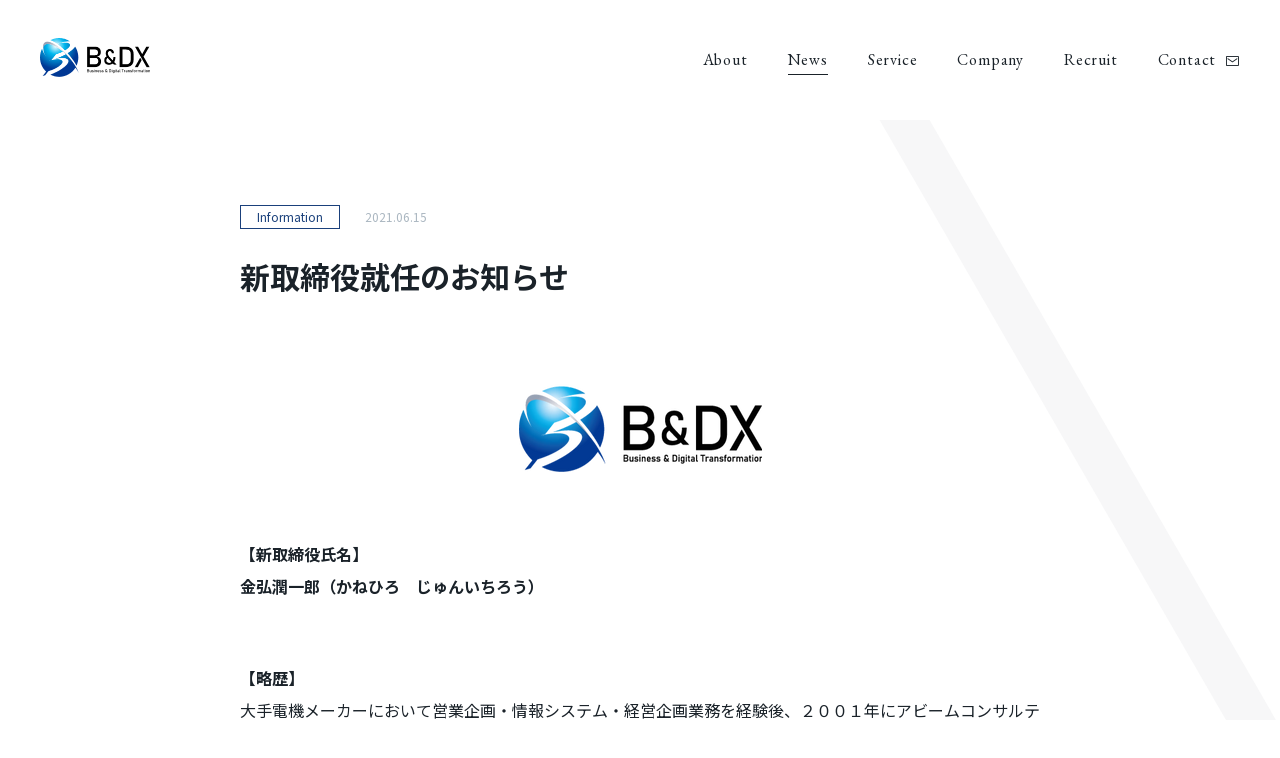

--- FILE ---
content_type: text/html; charset=UTF-8
request_url: https://www.bdx.co.jp/news/detail/20210615229/
body_size: 34900
content:
<!DOCTYPE html>
<html lang="ja">
<head prefix="og: http://ogp.me/ns# fb: http://ogp.me/ns/fb# article: http://ogp.me/ns/article#">
<!-- Google tag (gtag.js) -->
<script async src="https://www.googletagmanager.com/gtag/js?id=G-EZ6D0P3FTH"></script>
<script>
  window.dataLayer = window.dataLayer || [];
  function gtag(){dataLayer.push(arguments);}
  gtag('js', new Date());
  gtag('config', 'G-EZ6D0P3FTH');
</script>
<meta charset="utf-8">
<meta name="format-detection" content="telephone=no, email=no, address=no">
<meta name="viewport" content="width=device-width, initial-scale=1.0">

		<!-- All in One SEO 4.2.7.1 - aioseo.com -->
		<title>B&amp;DX株式会社 ｜ ​新取締役就任のお知らせ</title>
		<meta name="description" content="【新取締役氏名】​金弘潤一郎（かねひろ じゅんいちろう） 【略歴】大手電機メーカーにおいて営業企画・情報システ" />
		<meta name="robots" content="max-image-preview:large" />
		<link rel="canonical" href="https://www.bdx.co.jp/news/detail/20210615229/" />
		<meta name="generator" content="All in One SEO (AIOSEO) 4.2.7.1 " />
		<meta property="og:locale" content="ja_JP" />
		<meta property="og:site_name" content="B&amp;DX株式会社 ｜ B&amp;DX(ビーアンドディーエックス)株式会社は、 経験豊富なコンサルタントがビジネス(B)とデジタル(D)の変革(X)を支援します。" />
		<meta property="og:type" content="article" />
		<meta property="og:title" content="B&amp;DX株式会社 ｜ ​新取締役就任のお知らせ" />
		<meta property="og:description" content="【新取締役氏名】​金弘潤一郎（かねひろ じゅんいちろう） 【略歴】大手電機メーカーにおいて営業企画・情報システ" />
		<meta property="og:url" content="https://www.bdx.co.jp/news/detail/20210615229/" />
		<meta property="og:image" content="https://www.bdx.co.jp/images/common/ogp.jpg" />
		<meta property="og:image:secure_url" content="https://www.bdx.co.jp/images/common/ogp.jpg" />
		<meta property="article:published_time" content="2021-06-15T03:00:15+00:00" />
		<meta property="article:modified_time" content="2023-05-14T10:42:37+00:00" />
		<meta property="article:publisher" content="https://www.facebook.com/bdxjp/" />
		<meta name="twitter:card" content="summary_large_image" />
		<meta name="twitter:site" content="@bdx_jp" />
		<meta name="twitter:title" content="B&amp;DX株式会社 ｜ ​新取締役就任のお知らせ" />
		<meta name="twitter:description" content="【新取締役氏名】​金弘潤一郎（かねひろ じゅんいちろう） 【略歴】大手電機メーカーにおいて営業企画・情報システ" />
		<meta name="twitter:creator" content="@bdx_jp" />
		<meta name="twitter:image" content="https://www.bdx.co.jp/images/common/ogp.jpg" />
		<!-- All in One SEO -->

<style id='wp-img-auto-sizes-contain-inline-css' type='text/css'>
img:is([sizes=auto i],[sizes^="auto," i]){contain-intrinsic-size:3000px 1500px}
/*# sourceURL=wp-img-auto-sizes-contain-inline-css */
</style>
<style id='wp-block-library-inline-css' type='text/css'>
:root{--wp-block-synced-color:#7a00df;--wp-block-synced-color--rgb:122,0,223;--wp-bound-block-color:var(--wp-block-synced-color);--wp-editor-canvas-background:#ddd;--wp-admin-theme-color:#007cba;--wp-admin-theme-color--rgb:0,124,186;--wp-admin-theme-color-darker-10:#006ba1;--wp-admin-theme-color-darker-10--rgb:0,107,160.5;--wp-admin-theme-color-darker-20:#005a87;--wp-admin-theme-color-darker-20--rgb:0,90,135;--wp-admin-border-width-focus:2px}@media (min-resolution:192dpi){:root{--wp-admin-border-width-focus:1.5px}}.wp-element-button{cursor:pointer}:root .has-very-light-gray-background-color{background-color:#eee}:root .has-very-dark-gray-background-color{background-color:#313131}:root .has-very-light-gray-color{color:#eee}:root .has-very-dark-gray-color{color:#313131}:root .has-vivid-green-cyan-to-vivid-cyan-blue-gradient-background{background:linear-gradient(135deg,#00d084,#0693e3)}:root .has-purple-crush-gradient-background{background:linear-gradient(135deg,#34e2e4,#4721fb 50%,#ab1dfe)}:root .has-hazy-dawn-gradient-background{background:linear-gradient(135deg,#faaca8,#dad0ec)}:root .has-subdued-olive-gradient-background{background:linear-gradient(135deg,#fafae1,#67a671)}:root .has-atomic-cream-gradient-background{background:linear-gradient(135deg,#fdd79a,#004a59)}:root .has-nightshade-gradient-background{background:linear-gradient(135deg,#330968,#31cdcf)}:root .has-midnight-gradient-background{background:linear-gradient(135deg,#020381,#2874fc)}:root{--wp--preset--font-size--normal:16px;--wp--preset--font-size--huge:42px}.has-regular-font-size{font-size:1em}.has-larger-font-size{font-size:2.625em}.has-normal-font-size{font-size:var(--wp--preset--font-size--normal)}.has-huge-font-size{font-size:var(--wp--preset--font-size--huge)}.has-text-align-center{text-align:center}.has-text-align-left{text-align:left}.has-text-align-right{text-align:right}.has-fit-text{white-space:nowrap!important}#end-resizable-editor-section{display:none}.aligncenter{clear:both}.items-justified-left{justify-content:flex-start}.items-justified-center{justify-content:center}.items-justified-right{justify-content:flex-end}.items-justified-space-between{justify-content:space-between}.screen-reader-text{border:0;clip-path:inset(50%);height:1px;margin:-1px;overflow:hidden;padding:0;position:absolute;width:1px;word-wrap:normal!important}.screen-reader-text:focus{background-color:#ddd;clip-path:none;color:#444;display:block;font-size:1em;height:auto;left:5px;line-height:normal;padding:15px 23px 14px;text-decoration:none;top:5px;width:auto;z-index:100000}html :where(.has-border-color){border-style:solid}html :where([style*=border-top-color]){border-top-style:solid}html :where([style*=border-right-color]){border-right-style:solid}html :where([style*=border-bottom-color]){border-bottom-style:solid}html :where([style*=border-left-color]){border-left-style:solid}html :where([style*=border-width]){border-style:solid}html :where([style*=border-top-width]){border-top-style:solid}html :where([style*=border-right-width]){border-right-style:solid}html :where([style*=border-bottom-width]){border-bottom-style:solid}html :where([style*=border-left-width]){border-left-style:solid}html :where(img[class*=wp-image-]){height:auto;max-width:100%}:where(figure){margin:0 0 1em}html :where(.is-position-sticky){--wp-admin--admin-bar--position-offset:var(--wp-admin--admin-bar--height,0px)}@media screen and (max-width:600px){html :where(.is-position-sticky){--wp-admin--admin-bar--position-offset:0px}}
/*wp_block_styles_on_demand_placeholder:6932dc8adf753*/
/*# sourceURL=wp-block-library-inline-css */
</style>
<style id='classic-theme-styles-inline-css' type='text/css'>
/*! This file is auto-generated */
.wp-block-button__link{color:#fff;background-color:#32373c;border-radius:9999px;box-shadow:none;text-decoration:none;padding:calc(.667em + 2px) calc(1.333em + 2px);font-size:1.125em}.wp-block-file__button{background:#32373c;color:#fff;text-decoration:none}
/*# sourceURL=/wp-includes/css/classic-themes.min.css */
</style>
<style id="wpforms-css-vars-root">
				:root {
					--wpforms-field-border-radius: 3px;
--wpforms-field-background-color: #ffffff;
--wpforms-field-border-color: rgba( 0, 0, 0, 0.25 );
--wpforms-field-text-color: rgba( 0, 0, 0, 0.7 );
--wpforms-label-color: rgba( 0, 0, 0, 0.85 );
--wpforms-label-sublabel-color: rgba( 0, 0, 0, 0.55 );
--wpforms-label-error-color: #d63637;
--wpforms-button-border-radius: 3px;
--wpforms-button-background-color: #066aab;
--wpforms-button-text-color: #ffffff;
--wpforms-field-size-input-height: 43px;
--wpforms-field-size-input-spacing: 15px;
--wpforms-field-size-font-size: 16px;
--wpforms-field-size-line-height: 19px;
--wpforms-field-size-padding-h: 14px;
--wpforms-field-size-checkbox-size: 16px;
--wpforms-field-size-sublabel-spacing: 5px;
--wpforms-field-size-icon-size: 1;
--wpforms-label-size-font-size: 16px;
--wpforms-label-size-line-height: 19px;
--wpforms-label-size-sublabel-font-size: 14px;
--wpforms-label-size-sublabel-line-height: 17px;
--wpforms-button-size-font-size: 17px;
--wpforms-button-size-height: 41px;
--wpforms-button-size-padding-h: 15px;
--wpforms-button-size-margin-top: 10px;

				}
			</style>
<link rel="shortcut icon" href="/favicon.ico">
<link rel="preconnect" href="https://fonts.googleapis.com">
<link rel="preconnect" href="https://fonts.gstatic.com" crossorigin>
<link rel="preload" href="https://fonts.googleapis.com/css2?family=EB+Garamond:wght@400;500&family=Noto+Sans+JP:wght@400;500;700&display=swap"  as="style">
<link rel="stylesheet" href="https://fonts.googleapis.com/css2?family=EB+Garamond:wght@400;500&family=Noto+Sans+JP:wght@400;500;700&display=swap">
<link rel="preload" href="/css/common/styles.css" as="style">
<link rel="stylesheet" type="text/css" href="/css/common/styles.css">
<script type="application/ld+json">
  [
    {
      "@context": "http://schema.org",
      "@type": "WebSite",
      "name": "B&amp;DX株式会社",
      "url": "https:\/\/www.bdx.co.jp",
      "image":  "https:\/\/www.bdx.co.jp\/images\/common\/ogp.jpg" 
    },
    {
      "@context": "http://schema.org",
      "@type": "BreadcrumbList",
      "itemListElement": [
        {
          "@type": "ListItem",
          "position": 1,
          "item": {
            "@id": "https:\/\/www.bdx.co.jp",
            "name": "B&amp;DX株式会社" 
          }
        },
        {
          "@type": "ListItem",
          "position": 2,
          "item": {
            "@id": "https:\/\/www.bdx.co.jp\/news\/",
            "name": "最新情報" 
          } 
        },
        {
          "@type": "ListItem",
          "position": 3,
          "item": {
            "@id": "https:\/\/www.bdx.co.jp\/news\/detail\/20210615229\/",
            "name": "<strong>​新取締役就任のお知らせ<\/strong>" 
          } 
        }
         
      ]
    }
  ]
</script>
</head>
<body class="wp-singular news-template-default single single-news postid-229 wp-theme-b_and_dx">

<div id="document">
<header id="gheader">
<div class="gheaderInner">
<p class="logo"><a href="/">B&DX株式会社</a></p>
<nav id="gnav">
<div class="menu"><button><span>メニュー</span></button></div>
<div class="gnavInner">
<ul class="primary">
<li><a href="/about/" aria-label="B＆DXについて">About</a></li>
<li><a href="/news/" aria-label="最新情報">News</a></li>
<li><a href="/service/" aria-label="サービス">Service</a></li>
<li><a href="/corporate/" aria-label="企業情報">Company</a></li>
<li><a href="/recruitment/" aria-label="採用情報">Recruit</a></li>
<li class="contact"><a href="/contact/" aria-label="お問い合わせ">Contact</a></li>
</ul>
<!-- /.gnavInner --></div>
<!-- /#gnav ==========--></nav>
<!-- /.gheaderInner --></div>
<!-- /#gheader ==========--></header>
<div id="container">
<nav id="breadcrumb">
<ol>
<li><a href="/"><span>HOME</span></a></li>
<li><a href="https://www.bdx.co.jp/news/"><span>最新情報</span></a></li>
<li><em><strong>​新取締役就任のお知らせ</strong></em></li>
</ol>
<!-- /#breadcrumb --></nav>
<main id="mainContents">

<div class="m_entryHeading">
<h1 class="title">​<strong>​新取締役就任のお知らせ</strong></h1>
<ul class="category">
<li>Information</li>
</ul>
<time class="update" datetime="2021-06-15">2021.06.15</time>
<!-- /.m_entryHeading --></div>
<div class="m_entry">
<div class="wp-block-image">
<figure class="aligncenter"><img decoding="async" src="https://static.wixstatic.com/media/9668d6_2565a8b5a12e43eab8cdae212d6a91d9~mv2.png/v1/crop/x_14,y_0,w_389,h_157/fill/w_243,h_99,al_c,q_85,usm_0.66_1.00_0.01,enc_auto/logo_edited.png" alt="logo_edited.png"/></figure>
</div>


<p><strong>【新取締役氏名】</strong><br><strong>​金弘潤一郎（かねひろ　じゅんいちろう）</strong></p>



<p><strong>【略歴】</strong><br>大手電機メーカーにおいて営業企画・情報システム・経営企画業務を経験後、２００１年にアビームコンサルティング株式会社に入社。２０１５年にダイレクターに就任し、デジタル業務改革・コスト削減・経営管理といったサービスに従事。製造業・総合商社・金融業・電力業・鉄道業等多岐に亘る業界企業に対してサービスを提供。２０２１年よりB&amp;DX株式会社に入社。</p>
<!-- /.m_entry --></div>

<p class="m_textLink"><a href="/news/" aria-label="最新情報一覧ページに戻る"><span>Back to List</span></a></p>

<!-- /#mainContents ==========--></main>
<!-- /#container ==========--></div>

<p class="m_pagetop"><a href="#document">TOP</a></p>
<footer id="gfooter">
<div class="gfooterInner">
<div class="logo"><svg xmlns="http://www.w3.org/2000/svg" xmlns:xlink="http://www.w3.org/1999/xlink" width="165" height="57.49" viewbox="0 0 165 57.49" role="img"><defs><radialgradient id="a" cx="0.263" cy="1.386" r="4.105" gradientTransform="translate(0.355) scale(0.289 1)" gradientUnits="objectBoundingBox"><stop offset="0" stop-color="#fff"/><stop offset="0.374" stop-color="#00b9ef"/><stop offset="1" stop-color="#003894"/></radialgradient><radialgradient id="b" cx="-0.116" cy="0.411" r="2.967" gradientTransform="translate(0.204) scale(0.593 1)" xlink:href="#a"/><radialgradient id="c" cx="0.678" cy="0.059" r="0.722" gradientTransform="translate(-0.19) scale(1.38 1)" xlink:href="#a"/><radialgradient id="d" cx="0.184" cy="-0.37" r="1.022" gradientTransform="translate(0.108) scale(0.785 1)" xlink:href="#a"/><radialgradient id="e" cx="-1.127" cy="-0.045" r="1.216" gradientTransform="translate(-0.378) scale(1.756 1)" xlink:href="#a"/><radialgradient id="f" cx="0.499" cy="0.492" r="0.39" gradientTransform="translate(-0.574) scale(2.148 1)" xlink:href="#a"/><radialgradient id="g" cx="0.5" cy="0.5" r="0.638" gradientTransform="translate(0.167) scale(0.666 1)" gradientUnits="objectBoundingBox"><stop offset="0.217" stop-color="#f7f7f8"/><stop offset="1" stop-color="#98a1b4"/></radialgradient></defs><g transform="translate(-226.223 -230.101)"><g transform="translate(226.223 230.101)"><path d="M292.091,234.88a28.728,28.728,0,0,0-28.868-1.668,47.826,47.826,0,0,1,9.721,5.238C280.129,236.139,286.932,234.879,292.091,234.88Z" transform="translate(-247.476 -230.101)" fill="url(#a)"/><path d="M305.8,249.34c-.549-3.63-8.926-4.2-19.46-1.6a88.085,88.085,0,0,1,11.965,9.949C303.2,254.757,306.15,251.671,305.8,249.34Z" transform="translate(-260.753 -239.309)" fill="url(#b)"/><path d="M235.961,271.455a56.8,56.8,0,0,1-6.677-13.694,28.721,28.721,0,0,0,6.083,33.917l-5.106,6.479c1.225-.325,2.474-.693,3.732-1.085l4.772-6.055.043-.013c12.351-3.812,21.864-10.211,21.247-14.294-.576-3.815-9.795-4.255-21.079-1.186,1.651-.56,3.286-1.066,4.892-1.516l6.11-7.752.043-.013a69.127,69.127,0,0,0,10.607-4.224c-7.763-6.474-15.742-10.841-21.6-11.305C229.922,249.992,228.94,258.919,235.961,271.455Z" transform="translate(-226.223 -241.917)" fill="url(#c)"/><path d="M303.9,310.717l0,0a60.566,60.566,0,0,0-5.774-10.092,92.751,92.751,0,0,0-12.283-14.217q-2.509,1.375-5.355,2.7a100.1,100.1,0,0,1-10.23,4.074c8.153-1.692,14.915-1.659,17.929.495,5.349,3.822-3.117,12.863-18.912,20.192-2.22,1.03-4.465,1.965-6.7,2.81a28.737,28.737,0,0,0,37.659-10.273,40.006,40.006,0,0,1,5.071,8.064,35.392,35.392,0,0,0-1.4-3.747Z" transform="translate(-247.104 -262.446)" fill="url(#d)"/><path d="M336.871,288.448a28.68,28.68,0,0,0-2.038-28.2c-1.855,2.911-5.774,6.286-11.248,9.585a98.625,98.625,0,0,1,9.1,11.57A75.124,75.124,0,0,1,336.871,288.448Z" transform="translate(-282.148 -247.419)" fill="url(#e)"/><path d="M361.047,340.467l-.009-.014.006.018Z" transform="translate(-303.661 -293.488)" fill="url(#f)"/></g><g transform="translate(230.796 235.562)"><path d="M244.906,243.019c-6.967-.824-9.358,4.233-7.132,12.425-.872-5.968,1.614-9.538,7.5-9.072,9.593.76,24.854,11.974,35.559,25.769C270.671,257.066,254.907,244.2,244.906,243.019Z" transform="translate(-236.968 -242.931)" fill="url(#g)"/></g><path d="M392.279,338.5h.618v4.494h-.618Zm.366,3.91h1.2a1.061,1.061,0,0,0,.689-.182.635.635,0,0,0,.217-.513V341.7a.915.915,0,0,0-.078-.393.547.547,0,0,0-.245-.252.922.922,0,0,0-.43-.088h-1.352V340.4H394a.737.737,0,0,0,.52-.163.755.755,0,0,0-.02-.989.88.88,0,0,0-.585-.167h-1.267V338.5h1.38a1.568,1.568,0,0,1,.719.149.979.979,0,0,1,.433.42,1.379,1.379,0,0,1,.143.649,1.078,1.078,0,0,1-.089.435.894.894,0,0,1-.269.346,1,1,0,0,1-.449.194.965.965,0,0,1,.463.193,1,1,0,0,1,.3.381,1.187,1.187,0,0,1,.1.495v.009a1.279,1.279,0,0,1-.158.643,1.073,1.073,0,0,1-.454.43,1.491,1.491,0,0,1-.689.152h-1.431Z" transform="translate(-95.383 -62.264)"/><path d="M402.219,343.469a.744.744,0,0,0,.169.521.615.615,0,0,0,.477.184.647.647,0,0,0,.472-.164.623.623,0,0,0,.168-.467l.043.671a.924.924,0,0,1-.317.4.89.89,0,0,1-.539.161.994.994,0,0,1-.809-.342,1.463,1.463,0,0,1-.285-.963v-1.95h.621Zm1.285-1.95h.618v3.208H403.5Z" transform="translate(-100.736 -63.999)"/><path d="M409.993,344.655a1.88,1.88,0,0,1-.458-.167,1.784,1.784,0,0,1-.393-.278l.369-.46a2.063,2.063,0,0,0,.509.3,1.355,1.355,0,0,0,.5.1,1.054,1.054,0,0,0,.553-.116.384.384,0,0,0,.184-.347.275.275,0,0,0-.1-.232.568.568,0,0,0-.25-.1c-.1-.017-.24-.034-.42-.049h-.052l-.052,0-.024,0-.024,0a2.414,2.414,0,0,1-.521-.091.707.707,0,0,1-.355-.249.838.838,0,0,1-.142-.523,1.073,1.073,0,0,1,.138-.566.836.836,0,0,1,.408-.338,1.784,1.784,0,0,1,.679-.113,2.333,2.333,0,0,1,.471.046,2.086,2.086,0,0,1,.428.137,2.132,2.132,0,0,1,.393.23l-.375.461a2.094,2.094,0,0,0-.468-.232,1.417,1.417,0,0,0-.449-.077.841.841,0,0,0-.475.109.375.375,0,0,0-.159.33.225.225,0,0,0,.09.195.531.531,0,0,0,.227.086q.137.022.39.037a.22.22,0,0,0,.038,0l.041,0h.018a.069.069,0,0,1,.018,0,2.683,2.683,0,0,1,.565.089.764.764,0,0,1,.391.269.923.923,0,0,1,.159.581,1.04,1.04,0,0,1-.146.573.885.885,0,0,1-.44.341,2.057,2.057,0,0,1-.739.114A2.371,2.371,0,0,1,409.993,344.655Z" transform="translate(-105.069 -63.936)"/><path d="M417.35,338.5h.622v.631h-.622Zm0,1.286h.622v3.208h-.622Z" transform="translate(-109.784 -62.264)"/><path d="M421.029,341.456h.621v3.208h-.621Zm1.919,1.264a.739.739,0,0,0-.174-.525.634.634,0,0,0-.487-.186.642.642,0,0,0-.471.164.618.618,0,0,0-.166.46l-.064-.618a1.135,1.135,0,0,1,.382-.448.921.921,0,0,1,.523-.158.974.974,0,0,1,.8.342,1.478,1.478,0,0,1,.282.965v1.948h-.621Z" transform="translate(-111.897 -63.936)"/><path d="M429.639,344.544a1.113,1.113,0,0,1-.474-.49,1.715,1.715,0,0,1-.163-.78v-.362a1.913,1.913,0,0,1,.157-.813,1.138,1.138,0,0,1,.455-.513,1.391,1.391,0,0,1,.719-.176,1.13,1.13,0,0,1,.676.2,1.25,1.25,0,0,1,.428.581,2.524,2.524,0,0,1,.148.912v.21h-2.133v-.507h1.541a1.089,1.089,0,0,0-.2-.61.557.557,0,0,0-.461-.218.668.668,0,0,0-.547.235,1.018,1.018,0,0,0-.194.664v.408a.842.842,0,0,0,.207.612.782.782,0,0,0,.588.213.969.969,0,0,0,.375-.077,1.085,1.085,0,0,0,.332-.216l.408.414a1.707,1.707,0,0,1-.527.354,1.483,1.483,0,0,1-.588.126A1.567,1.567,0,0,1,429.639,344.544Z" transform="translate(-116.477 -63.936)"/><path d="M437.319,344.655a1.894,1.894,0,0,1-.458-.167,1.782,1.782,0,0,1-.393-.278l.369-.46a2.061,2.061,0,0,0,.509.3,1.355,1.355,0,0,0,.5.1,1.053,1.053,0,0,0,.553-.116.384.384,0,0,0,.184-.347.275.275,0,0,0-.1-.232.566.566,0,0,0-.249-.1q-.149-.026-.421-.049h-.052l-.052,0-.025,0-.024,0a2.415,2.415,0,0,1-.521-.091.709.709,0,0,1-.355-.249.838.838,0,0,1-.142-.523,1.073,1.073,0,0,1,.137-.566.837.837,0,0,1,.408-.338,1.784,1.784,0,0,1,.679-.113,2.337,2.337,0,0,1,.471.046,2.081,2.081,0,0,1,.428.137,2.132,2.132,0,0,1,.393.23l-.374.461a2.1,2.1,0,0,0-.467-.232,1.421,1.421,0,0,0-.45-.077.842.842,0,0,0-.475.109.375.375,0,0,0-.158.33.224.224,0,0,0,.09.195.527.527,0,0,0,.227.086q.137.022.39.037a.216.216,0,0,0,.038,0l.041,0h.018a.066.066,0,0,1,.018,0,2.678,2.678,0,0,1,.565.089.765.765,0,0,1,.392.269.923.923,0,0,1,.158.581,1.044,1.044,0,0,1-.146.573.888.888,0,0,1-.441.341,2.055,2.055,0,0,1-.739.114A2.374,2.374,0,0,1,437.319,344.655Z" transform="translate(-120.765 -63.936)"/><path d="M444.92,344.655a1.886,1.886,0,0,1-.458-.167,1.782,1.782,0,0,1-.393-.278l.369-.46a2.062,2.062,0,0,0,.509.3,1.355,1.355,0,0,0,.5.1,1.054,1.054,0,0,0,.553-.116.384.384,0,0,0,.184-.347.275.275,0,0,0-.1-.232.568.568,0,0,0-.25-.1c-.1-.017-.24-.034-.42-.049h-.052l-.052,0-.024,0-.024,0a2.413,2.413,0,0,1-.521-.091.709.709,0,0,1-.355-.249.838.838,0,0,1-.142-.523,1.073,1.073,0,0,1,.137-.566.837.837,0,0,1,.408-.338,1.784,1.784,0,0,1,.679-.113,2.332,2.332,0,0,1,.471.046,2.085,2.085,0,0,1,.428.137,2.133,2.133,0,0,1,.393.23l-.375.461a2.1,2.1,0,0,0-.467-.232,1.422,1.422,0,0,0-.45-.077.841.841,0,0,0-.475.109.375.375,0,0,0-.158.33.224.224,0,0,0,.09.195.527.527,0,0,0,.227.086q.137.022.39.037a.225.225,0,0,0,.038,0l.041,0h.018a.066.066,0,0,1,.018,0,2.683,2.683,0,0,1,.565.089.764.764,0,0,1,.391.269.92.92,0,0,1,.159.581,1.04,1.04,0,0,1-.146.573.884.884,0,0,1-.44.341,2.057,2.057,0,0,1-.739.114A2.371,2.371,0,0,1,444.92,344.655Z" transform="translate(-125.131 -63.936)"/><path d="M456.809,341.159a.7.7,0,0,0-.207.541.665.665,0,0,0,.221.533.926.926,0,0,0,.623.19,1.05,1.05,0,0,0,.653-.207,1.265,1.265,0,0,0,.414-.6,2.808,2.808,0,0,0,.142-.95h.591a3.132,3.132,0,0,1-.227,1.256,1.715,1.715,0,0,1-.662.794,1.929,1.929,0,0,1-1.048.274,1.534,1.534,0,0,1-.709-.151,1.031,1.031,0,0,1-.447-.441,1.461,1.461,0,0,1-.154-.7,1.266,1.266,0,0,1,.3-.881,1.251,1.251,0,0,1,.844-.383l.256.532A.835.835,0,0,0,456.809,341.159Zm.292,0a2.85,2.85,0,0,1-.363-.469,2.194,2.194,0,0,1-.228-.505,1.833,1.833,0,0,1-.079-.533,1.265,1.265,0,0,1,.31-.913,1.162,1.162,0,0,1,.878-.323,1.176,1.176,0,0,1,.872.31,1.193,1.193,0,0,1,.309.879v.062h-.621V339.6a.582.582,0,0,0-.146-.425.554.554,0,0,0-.414-.15.536.536,0,0,0-.419.163.656.656,0,0,0-.148.459,1.273,1.273,0,0,0,.058.371,1.69,1.69,0,0,0,.17.38,2.158,2.158,0,0,0,.271.359l2.026,2.185h-.789Z" transform="translate(-131.984 -62.214)"/><path d="M469.848,338.5h.622v4.494h-.622Zm.42,3.894h1a1.056,1.056,0,0,0,.76-.258.96.96,0,0,0,.27-.727v-1.323a.961.961,0,0,0-.27-.728,1.057,1.057,0,0,0-.76-.258h-1v-.6h.984a2.022,2.022,0,0,1,.911.189,1.3,1.3,0,0,1,.576.55,1.794,1.794,0,0,1,.2.872v1.273a1.791,1.791,0,0,1-.2.872,1.3,1.3,0,0,1-.577.55,2.035,2.035,0,0,1-.912.189h-.981Z" transform="translate(-139.939 -62.264)"/><path d="M479.325,338.5h.621v.631h-.621Zm0,1.286h.621v3.208h-.621Z" transform="translate(-145.383 -62.264)"/><path d="M483.29,344.555a.966.966,0,0,1-.373-.447,1.759,1.759,0,0,1-.128-.7V342.7a1.8,1.8,0,0,1,.125-.708.955.955,0,0,1,.364-.446,1.04,1.04,0,0,1,.574-.153.934.934,0,0,1,.513.148,1.086,1.086,0,0,1,.376.417l-.064.655a.773.773,0,0,0-.073-.349.507.507,0,0,0-.212-.221.691.691,0,0,0-.336-.076.6.6,0,0,0-.477.195.8.8,0,0,0-.169.546v.7a.783.783,0,0,0,.169.539.6.6,0,0,0,.477.19.668.668,0,0,0,.336-.079.517.517,0,0,0,.212-.227.8.8,0,0,0,.073-.355l.043.677a.906.906,0,0,1-.309.4.855.855,0,0,1-.528.16A1.1,1.1,0,0,1,483.29,344.555Zm.012,1.267a1.027,1.027,0,0,1-.437-.379l.42-.386a.869.869,0,0,0,.291.263.728.728,0,0,0,.355.093.736.736,0,0,0,.551-.2.772.772,0,0,0,.195-.564v-3.2h.622v3.112a1.658,1.658,0,0,1-.16.757,1.088,1.088,0,0,1-.465.479,1.528,1.528,0,0,1-.734.164A1.461,1.461,0,0,1,483.3,345.822Z" transform="translate(-147.372 -63.924)"/><path d="M490.9,338.5h.621v.631H490.9Zm0,1.286h.621v3.208H490.9Z" transform="translate(-152.034 -62.264)"/><path d="M494.012,340.259h1.425v.569h-1.425Zm.5,3.009a.975.975,0,0,1-.178-.635v-3.307h.621v3.313a.306.306,0,0,0,.046.181.154.154,0,0,0,.134.063h.3v.6h-.359A.689.689,0,0,1,494.516,343.268Z" transform="translate(-153.819 -62.739)"/><path d="M499.3,344.465a.924.924,0,0,1-.29-.746.912.912,0,0,1,.266-.714,1.167,1.167,0,0,1,.8-.238h.9l.043.507h-.938a.523.523,0,0,0-.363.11.434.434,0,0,0-.121.335.418.418,0,0,0,.161.361.818.818,0,0,0,.486.117,1.379,1.379,0,0,0,.531-.077.253.253,0,0,0,.175-.241l.065.452a.752.752,0,0,1-.2.213.874.874,0,0,1-.279.125,1.389,1.389,0,0,1-.356.042A1.324,1.324,0,0,1,499.3,344.465Zm1.647-1.834a.685.685,0,0,0-.165-.489.621.621,0,0,0-.471-.175,1.207,1.207,0,0,0-.37.059,1.1,1.1,0,0,0-.322.164l-.454-.315a1.185,1.185,0,0,1,.475-.342,1.685,1.685,0,0,1,.652-.122,1.5,1.5,0,0,1,.674.14.972.972,0,0,1,.426.408,1.321,1.321,0,0,1,.146.644v2.062h-.592Z" transform="translate(-156.687 -63.936)"/><path d="M507.788,342.163a.286.286,0,0,0,.05.181.17.17,0,0,0,.142.063h.292v.6h-.365a.685.685,0,0,1-.547-.223.924.924,0,0,1-.193-.627V338.5h.621Z" transform="translate(-161.375 -62.264)"/><path d="M514.059,338.5h3.126v.6h-3.126Zm1.252.368h.622v4.126h-.622Z" transform="translate(-165.334 -62.264)"/><path d="M522.405,341.456h.621v3.208h-.621Zm1.532.606a.751.751,0,0,0-.289-.052.615.615,0,0,0-.458.165.626.626,0,0,0-.163.459l-.064-.618a1.174,1.174,0,0,1,.378-.446.88.88,0,0,1,.512-.159,1.15,1.15,0,0,1,.392.063.869.869,0,0,1,.306.187l-.405.556A.522.522,0,0,0,523.937,342.062Z" transform="translate(-170.128 -63.936)"/><path d="M528.59,344.465a1.1,1.1,0,0,1-.025-1.46,1.171,1.171,0,0,1,.8-.238h.9l.043.507h-.938a.524.524,0,0,0-.364.11.432.432,0,0,0-.12.335.419.419,0,0,0,.16.361.819.819,0,0,0,.486.117,1.381,1.381,0,0,0,.532-.077.253.253,0,0,0,.175-.241l.064.452a.734.734,0,0,1-.2.213.877.877,0,0,1-.279.125,1.389,1.389,0,0,1-.356.042A1.325,1.325,0,0,1,528.59,344.465Zm1.648-1.834a.681.681,0,0,0-.166-.489.618.618,0,0,0-.47-.175,1.21,1.21,0,0,0-.37.059,1.084,1.084,0,0,0-.321.164l-.454-.315a1.186,1.186,0,0,1,.474-.342,1.685,1.685,0,0,1,.653-.122,1.5,1.5,0,0,1,.673.14.97.97,0,0,1,.427.408,1.322,1.322,0,0,1,.147.644v2.062h-.592Z" transform="translate(-173.515 -63.936)"/><path d="M536.462,341.456h.621v3.208h-.621Zm1.919,1.264a.739.739,0,0,0-.174-.525.634.634,0,0,0-.488-.186.642.642,0,0,0-.47.164.618.618,0,0,0-.166.46l-.064-.618a1.14,1.14,0,0,1,.383-.448.918.918,0,0,1,.522-.158.975.975,0,0,1,.8.342,1.478,1.478,0,0,1,.282.965v1.948h-.622Z" transform="translate(-178.202 -63.936)"/><path d="M544.893,344.655a1.89,1.89,0,0,1-.459-.167,1.79,1.79,0,0,1-.393-.278l.369-.46a2.061,2.061,0,0,0,.509.3,1.358,1.358,0,0,0,.5.1,1.05,1.05,0,0,0,.552-.116.383.383,0,0,0,.184-.347.275.275,0,0,0-.1-.232.566.566,0,0,0-.25-.1q-.149-.026-.421-.049h-.051l-.052,0-.024,0-.024,0a2.419,2.419,0,0,1-.521-.091.713.713,0,0,1-.355-.249.838.838,0,0,1-.141-.523,1.073,1.073,0,0,1,.137-.566.838.838,0,0,1,.408-.338,1.785,1.785,0,0,1,.68-.113,2.331,2.331,0,0,1,.47.046,2.084,2.084,0,0,1,.428.137,2.119,2.119,0,0,1,.393.23l-.375.461a2.1,2.1,0,0,0-.468-.232,1.419,1.419,0,0,0-.449-.077.841.841,0,0,0-.475.109.374.374,0,0,0-.158.33.225.225,0,0,0,.089.195.527.527,0,0,0,.227.086q.137.022.39.037a.219.219,0,0,0,.038,0l.041,0h.019l.018,0a2.683,2.683,0,0,1,.565.089.768.768,0,0,1,.392.269.926.926,0,0,1,.158.581,1.036,1.036,0,0,1-.147.573.881.881,0,0,1-.44.341,2.05,2.05,0,0,1-.738.114A2.368,2.368,0,0,1,544.893,344.655Z" transform="translate(-182.556 -63.936)"/><path d="M551.678,339.784h1.581v.538h-1.581Zm.335-.436a.918.918,0,0,1,.194-.638.768.768,0,0,1,.595-.212h.457v.6h-.444a.15.15,0,0,0-.134.068.312.312,0,0,0-.046.176v3.65h-.622Z" transform="translate(-186.942 -62.264)"/><path d="M557.282,344.547a1.075,1.075,0,0,1-.446-.478,1.706,1.706,0,0,1-.153-.755v-.522a1.675,1.675,0,0,1,.153-.746,1.072,1.072,0,0,1,.446-.473,1.609,1.609,0,0,1,1.408,0,1.074,1.074,0,0,1,.446.473,1.669,1.669,0,0,1,.154.746v.532a1.673,1.673,0,0,1-.154.749,1.081,1.081,0,0,1-.446.474,1.591,1.591,0,0,1-1.408,0Zm1.208-.643a.865.865,0,0,0,.178-.581v-.532a.854.854,0,0,0-.178-.578.726.726,0,0,0-1.009,0,.852.852,0,0,0-.178.578v.532a.863.863,0,0,0,.178.581.717.717,0,0,0,1.009,0Z" transform="translate(-189.817 -63.936)"/><path d="M564.885,341.456h.621v3.208h-.621Zm1.532.606a.749.749,0,0,0-.289-.052.615.615,0,0,0-.458.165.626.626,0,0,0-.163.459l-.064-.618a1.178,1.178,0,0,1,.378-.446.882.882,0,0,1,.512-.159,1.15,1.15,0,0,1,.392.063.87.87,0,0,1,.306.187l-.405.556A.523.523,0,0,0,566.417,342.062Z" transform="translate(-194.529 -63.936)"/><path d="M571.14,341.456h.621v3.208h-.621Zm1.888,1.264a.769.769,0,0,0-.164-.525.591.591,0,0,0-.466-.186.643.643,0,0,0-.471.164.618.618,0,0,0-.166.46l-.064-.618a1.139,1.139,0,0,1,.383-.448.919.919,0,0,1,.522-.158,1.016,1.016,0,0,1,.567.153.961.961,0,0,1,.358.446,1.818,1.818,0,0,1,.123.707v1.948h-.621Zm1.888,0a.739.739,0,0,0-.174-.525.633.633,0,0,0-.487-.186.566.566,0,0,0-.448.179.739.739,0,0,0-.159.507l-.124-.618a1.227,1.227,0,0,1,.394-.492.911.911,0,0,1,.54-.175,1.067,1.067,0,0,1,.583.153.955.955,0,0,1,.369.446,1.777,1.777,0,0,1,.127.707v1.948h-.622Z" transform="translate(-198.121 -63.936)"/><path d="M583.625,344.465A1.1,1.1,0,0,1,583.6,343a1.171,1.171,0,0,1,.8-.238h.9l.043.507H584.4a.525.525,0,0,0-.364.11.433.433,0,0,0-.12.335.419.419,0,0,0,.16.361.819.819,0,0,0,.486.117,1.379,1.379,0,0,0,.532-.077.253.253,0,0,0,.175-.241l.064.452a.737.737,0,0,1-.2.213.873.873,0,0,1-.279.125,1.389,1.389,0,0,1-.356.042A1.323,1.323,0,0,1,583.625,344.465Zm1.648-1.834a.681.681,0,0,0-.166-.489.618.618,0,0,0-.47-.175,1.207,1.207,0,0,0-.37.059,1.09,1.09,0,0,0-.321.164l-.454-.315a1.183,1.183,0,0,1,.474-.342,1.685,1.685,0,0,1,.653-.122,1.494,1.494,0,0,1,.673.14.97.97,0,0,1,.426.408,1.321,1.321,0,0,1,.147.644v2.062h-.592Z" transform="translate(-205.126 -63.936)"/><path d="M590.922,340.259h1.426v.569h-1.426Zm.5,3.009a.973.973,0,0,1-.178-.635v-3.307h.621v3.313a.309.309,0,0,0,.046.181.154.154,0,0,0,.134.063h.3v.6h-.36A.69.69,0,0,1,591.426,343.268Z" transform="translate(-209.484 -62.739)"/><path d="M596.277,338.5h.621v.631h-.621Zm0,1.286h.621v3.208h-.621Z" transform="translate(-212.56 -62.264)"/><path d="M600.341,344.547a1.075,1.075,0,0,1-.446-.478,1.7,1.7,0,0,1-.153-.755v-.522a1.668,1.668,0,0,1,.153-.746,1.072,1.072,0,0,1,.446-.473,1.608,1.608,0,0,1,1.407,0,1.071,1.071,0,0,1,.446.473,1.668,1.668,0,0,1,.154.746v.532a1.672,1.672,0,0,1-.154.749,1.079,1.079,0,0,1-.446.474,1.59,1.59,0,0,1-1.407,0Zm1.208-.643a.863.863,0,0,0,.178-.581v-.532a.852.852,0,0,0-.178-.578.725.725,0,0,0-1.008,0,.85.85,0,0,0-.178.578v.532a.861.861,0,0,0,.178.581.717.717,0,0,0,1.008,0Z" transform="translate(-214.55 -63.936)"/><path d="M607.944,341.456h.621v3.208h-.621Zm1.919,1.264a.739.739,0,0,0-.174-.525.634.634,0,0,0-.488-.186.642.642,0,0,0-.47.164.618.618,0,0,0-.166.46l-.064-.618a1.133,1.133,0,0,1,.383-.448.918.918,0,0,1,.522-.158.975.975,0,0,1,.8.342,1.478,1.478,0,0,1,.282.965v1.948h-.622Z" transform="translate(-219.262 -63.936)"/><path d="M410.5,276.435a6.589,6.589,0,0,0-3.128-1.286,6.828,6.828,0,0,0,3.036-1.286,5.967,5.967,0,0,0,1.821-2.305,7.064,7.064,0,0,0,.6-2.891,9.062,9.062,0,0,0-.967-4.322,6.569,6.569,0,0,0-2.923-2.8,10.709,10.709,0,0,0-4.857-.988H392.287V290.48h12.142a10.187,10.187,0,0,0,4.651-1.008,7.2,7.2,0,0,0,3.066-2.86,8.408,8.408,0,0,0,1.07-4.281v-.062a7.8,7.8,0,0,0-.7-3.293A6.712,6.712,0,0,0,410.5,276.435Zm-7.182-11.988a6.006,6.006,0,0,1,3.952,1.112,4.967,4.967,0,0,1,.134,6.585,5.016,5.016,0,0,1-3.509,1.091h-7.429v-8.788Zm5.659,17.514a4.2,4.2,0,0,1-1.461,3.416,7.233,7.233,0,0,1-4.651,1.214h-6.4v-9.57h7.429a6.29,6.29,0,0,1,2.9.587,3.632,3.632,0,0,1,1.656,1.677,5.977,5.977,0,0,1,.525,2.614Z" transform="translate(-95.388 -17.494)"/><path d="M468.359,286.305a15.708,15.708,0,0,0,1.168-6.375h-3.043a14.119,14.119,0,0,1-.729,4.823c-.08.22-.169.428-.261.63l-4.687-4.983a10.788,10.788,0,0,1-1.4-1.819,8.564,8.564,0,0,1-.878-1.929,6.4,6.4,0,0,1-.3-1.882,3.305,3.305,0,0,1,.761-2.329,2.789,2.789,0,0,1,2.156-.824,2.867,2.867,0,0,1,2.133.761,2.934,2.934,0,0,1,.752,2.156v.314h3.2v-.314a6,6,0,0,0-1.592-4.462,6.109,6.109,0,0,0-4.493-1.576,6.024,6.024,0,0,0-4.517,1.639,6.359,6.359,0,0,0-1.6,4.635,9.145,9.145,0,0,0,.408,2.705,10.759,10.759,0,0,0,.794,1.9,5.576,5.576,0,0,0-1.892,1.34,6.362,6.362,0,0,0-1.537,4.47,7.351,7.351,0,0,0,.792,3.537,5.264,5.264,0,0,0,2.305,2.235,7.973,7.973,0,0,0,3.646.769,10.051,10.051,0,0,0,5.4-1.388c.234-.145.456-.3.672-.469l1.554,1.622h4.062l-3.6-3.83A10.186,10.186,0,0,0,468.359,286.305Zm-4.737,1.5a5.453,5.453,0,0,1-3.364,1.05,4.813,4.813,0,0,1-3.207-.964,3.352,3.352,0,0,1-1.137-2.706,3.526,3.526,0,0,1,1.067-2.745,3.339,3.339,0,0,1,.966-.608q.259.3.54.592l5.147,5.37Z" transform="translate(-130.152 -22.055)"/><path d="M522.663,261.813a13.823,13.823,0,0,0-6.154-1.256h-9.487V290.48h9.467a13.888,13.888,0,0,0,6.164-1.255,8.731,8.731,0,0,0,3.9-3.663,11.78,11.78,0,0,0,1.338-5.8V271.28a11.778,11.778,0,0,0-1.338-5.8A8.748,8.748,0,0,0,522.663,261.813Zm.927,18.11a6.342,6.342,0,0,1-1.823,4.847,7.191,7.191,0,0,1-5.134,1.719H511.22V264.55h5.412a7.192,7.192,0,0,1,5.134,1.718,6.343,6.343,0,0,1,1.823,4.847Z" transform="translate(-161.292 -17.494)"/><path d="M573.9,274.9l8.62-14.851h-4.539l-6.208,11.158-6.281-11.158h-4.54l17.466,30.355h4.54Z" transform="translate(-192.27 -17.203)"/><path d="M560.394,312.532h4.54l5.675-10.222-2.143-3.739Z" transform="translate(-191.949 -39.329)"/></g></svg></div>
<div class="sitemap">
<ul class="column">
<li><a href="/about/">B＆DXについて</a></li>
<li><a href="/news/">最新情報</a></li>
<li><a href="/service/">サービス</a></li>
</ul>
<ul class="column">
<li><a href="/corporate/">企業情報</a>
<ul>
<li><a href="/corporate/#anc_outline">会社概要</a></li>
<li><a href="/corporate/#anc_consultant">コンサルタント紹介</a></li>
</ul>
</li>
</ul>
<ul class="column">
<li><a href="/recruitment/">採用情報</a>
<ul>
<li><a href="/recruitment-graduate/">新卒採用</a></li>
<li><a href="/recruitment-experienced/">経験者採用</a></li>
</ul>
</li>
<li><a href="/contact/">お問い合わせ</a></li>
</ul>
<!-- /.sitemap --></div>
<ul class="unav">
<li><a href="/privacy/">個⼈情報保護の取り組み</a></li>
<li><a href="/online/">オンライン・プライバシーポリシー</a></li>
<li><a href="/security/">情報セキュリティ基本⽅針</a></li>
<!-- /.unav --></ul>
<div class="info">
<ul class="social">
<li class="facebook"><a href="https://www.facebook.com/bdxjp/" target="_blank"><span>Facebookのリンクを開く</span></a></li>
<li class="youtube"><a href="https://www.youtube.com/channel/UCLN0YwCQZn7YZxi40EKXNKQ" target="_blank"><span>Youtubeのリンクを開く</span></a></li>
<li class="twitter"><a href="https://twitter.com/bdx_jp" target="_blank"><span>Twitterのリンクを開く</span></a></li>
<!-- /.social --></ul>
<p class="copyright"><small>&copy; <script>myDate = new Date();myYear = myDate.getFullYear();document.write(myYear);document.write("&nbsp;");</script> B&DX Ltd. All Rights Reserved.</small></p>
<!-- /.info --></div>
<!-- /.gfooterInner --></div>
<!-- /#gfooter ==========--></footer>
<!-- /#document ==========--></div>
<script src="/scripts/common/bundle.js" defer></script>
<script type="speculationrules">
{"prefetch":[{"source":"document","where":{"and":[{"href_matches":"/*"},{"not":{"href_matches":["/manage/wp-*.php","/manage/wp-admin/*","/uploads/*","/manage/wp-content/*","/manage/wp-content/plugins/*","/manage/wp-content/themes/b_and_dx/*","/*\\?(.+)"]}},{"not":{"selector_matches":"a[rel~=\"nofollow\"]"}},{"not":{"selector_matches":".no-prefetch, .no-prefetch a"}}]},"eagerness":"conservative"}]}
</script>
</body>
</html>


--- FILE ---
content_type: text/css
request_url: https://www.bdx.co.jp/css/common/styles.css
body_size: 202695
content:
@charset "UTF-8";
/*====================================================================================================
//////////////////////////////////////////////////////////////////////////////////////////////////////

    version: 1.0
    created: 2017/01/01
    update : -

//////////////////////////////////////////////////////////////////////////////////////////////////////
====================================================================================================*/
@font-face {
  font-family: "icon";
  src: url("../../fonts/icon.woff");
}
.icon-mod_ico_anchor {
  display: inline-block;
  font-family: "icon";
  -webkit-font-smoothing: antialiased;
  -moz-osx-font-smoothing: grayscale;
  font-style: normal;
  font-variant: normal;
  font-weight: 400;
  speak: none;
  text-decoration: none;
  text-transform: none;
  content: "\e001";
  vertical-align: middle;
}

.icon-mod_ico_arrow {
  display: inline-block;
  font-family: "icon";
  -webkit-font-smoothing: antialiased;
  -moz-osx-font-smoothing: grayscale;
  font-style: normal;
  font-variant: normal;
  font-weight: 400;
  speak: none;
  text-decoration: none;
  text-transform: none;
  content: "\e002";
  vertical-align: middle;
}

.icon-mod_ico_blank {
  display: inline-block;
  font-family: "icon";
  -webkit-font-smoothing: antialiased;
  -moz-osx-font-smoothing: grayscale;
  font-style: normal;
  font-variant: normal;
  font-weight: 400;
  speak: none;
  text-decoration: none;
  text-transform: none;
  content: "\e003";
  vertical-align: middle;
}

.icon-mod_ico_check {
  display: inline-block;
  font-family: "icon";
  -webkit-font-smoothing: antialiased;
  -moz-osx-font-smoothing: grayscale;
  font-style: normal;
  font-variant: normal;
  font-weight: 400;
  speak: none;
  text-decoration: none;
  text-transform: none;
  content: "\e004";
  vertical-align: middle;
}

.icon-mod_ico_error {
  display: inline-block;
  font-family: "icon";
  -webkit-font-smoothing: antialiased;
  -moz-osx-font-smoothing: grayscale;
  font-style: normal;
  font-variant: normal;
  font-weight: 400;
  speak: none;
  text-decoration: none;
  text-transform: none;
  content: "\e005";
  vertical-align: middle;
}

.icon-mod_ico_facebook {
  display: inline-block;
  font-family: "icon";
  -webkit-font-smoothing: antialiased;
  -moz-osx-font-smoothing: grayscale;
  font-style: normal;
  font-variant: normal;
  font-weight: 400;
  speak: none;
  text-decoration: none;
  text-transform: none;
  content: "\e006";
  vertical-align: middle;
}

.icon-mod_ico_mail {
  display: inline-block;
  font-family: "icon";
  -webkit-font-smoothing: antialiased;
  -moz-osx-font-smoothing: grayscale;
  font-style: normal;
  font-variant: normal;
  font-weight: 400;
  speak: none;
  text-decoration: none;
  text-transform: none;
  content: "\e007";
  vertical-align: middle;
}

.icon-mod_ico_pdf {
  display: inline-block;
  font-family: "icon";
  -webkit-font-smoothing: antialiased;
  -moz-osx-font-smoothing: grayscale;
  font-style: normal;
  font-variant: normal;
  font-weight: 400;
  speak: none;
  text-decoration: none;
  text-transform: none;
  content: "\e008";
  vertical-align: middle;
}

.icon-mod_ico_plus {
  display: inline-block;
  font-family: "icon";
  -webkit-font-smoothing: antialiased;
  -moz-osx-font-smoothing: grayscale;
  font-style: normal;
  font-variant: normal;
  font-weight: 400;
  speak: none;
  text-decoration: none;
  text-transform: none;
  content: "\e009";
  vertical-align: middle;
}

.icon-mod_ico_twitter {
  display: inline-block;
  font-family: "icon";
  -webkit-font-smoothing: antialiased;
  -moz-osx-font-smoothing: grayscale;
  font-style: normal;
  font-variant: normal;
  font-weight: 400;
  speak: none;
  text-decoration: none;
  text-transform: none;
  content: "\e00a";
  vertical-align: middle;
}

.icon-mod_ico_youtube {
  display: inline-block;
  font-family: "icon";
  -webkit-font-smoothing: antialiased;
  -moz-osx-font-smoothing: grayscale;
  font-style: normal;
  font-variant: normal;
  font-weight: 400;
  speak: none;
  text-decoration: none;
  text-transform: none;
  content: "\e00b";
  vertical-align: middle;
}

/*====================================================================================================

format

====================================================================================================*/
html {
  overflow-y: scroll;
}

body {
  margin: 0;
  padding: 0;
  -webkit-text-size-adjust: 100%;
          text-size-adjust: 100%;
}

h1,
h2,
h3,
h4,
h5,
h6 {
  font-size: 100%;
}

p {
  margin-top: 0;
}

ul,
ol {
  padding-left: 0;
  list-style: none;
  letter-spacing: -0.3em;
}

li {
  letter-spacing: 0;
}

table {
  border-spacing: 0;
  border-collapse: collapse;
}

table th > *:last-child,
table td > *:last-child {
  margin-bottom: 0 !important;
}

hr {
  display: none;
}

img {
  border: none;
  vertical-align: middle;
}

li img {
  vertical-align: middle;
}

button,
input,
select,
textarea {
  vertical-align: middle;
}

button,
input[type=button],
input[type=submit],
input[type=reset] {
  cursor: pointer;
}

button,
input[type=button],
input[type=submit],
input[type=reset],
select {
  -webkit-appearance: none;
          appearance: none;
}

button {
  display: inline-block;
  border: none;
  padding: 0;
  background: none;
}

button::-moz-focus-inner {
  border: none;
  padding: 0;
}

:placeholder-shown {
  color: #DEE1E3;
}

::-webkit-input-placeholder {
  color: #DEE1E3;
}

::-moz-placeholder {
  color: #DEE1E3;
  opacity: 1;
}

:-ms-input-placeholder {
  color: #DEE1E3;
}

em,
address,
small {
  font-style: normal;
}

em {
  font-weight: 700;
}

article,
aside,
dialog,
figure,
footer,
header,
menu,
nav,
section,
mark,
audio,
video,
picture,
source,
main {
  display: block;
  margin: 0;
  border: 0;
  padding: 0;
  outline: 0;
}

fieldset {
  margin: 0;
  border: none;
  padding: 0;
}

/*====================================================================================================

base

====================================================================================================*/
body {
  color: #1A2229;
  font-family: "Noto Sans JP", "Original Yu Gothic", "Yu Gothic Medium", "游ゴシック Medium", YuGothic, "游ゴシック体", sans-serif;
  -moz-osx-font-smoothing: grayscale;
  -webkit-font-smoothing: antialiased;
}
@media (min-width: 768px) {
  body {
    font-size: 1rem;
    line-height: 1.5;
  }
}
@media screen and (max-width: 767px) {
  body {
    font-size: 0.875rem;
    line-height: 1.5;
  }
}

a {
  color: #1A407B;
  text-underline-offset: 2px;
}
@media (min-width: 768px) {
  a {
    text-decoration: underline;
  }
  a:hover {
    text-decoration: none;
  }
  a[href*="tel:"] {
    cursor: text;
    text-decoration: none;
    pointer-events: none;
    color: #1A2229;
  }
  a[href*="tel:"] img {
    cursor: default;
  }
}
button,
input,
select,
textarea {
  font-family: "Noto Sans JP", "Original Yu Gothic", "Yu Gothic Medium", "游ゴシック Medium", YuGothic, "游ゴシック体", sans-serif;
  color: #1A2229;
}
@media (min-width: 768px) {
  button,
input,
select,
textarea {
    font-size: 1rem;
    line-height: 1.5;
  }
}
@media screen and (max-width: 767px) {
  button,
input,
select,
textarea {
    font-size: 0.875rem;
    line-height: 1.5;
  }
}

#document {
  position: relative;
  overflow: hidden;
  margin: 0 auto;
}
@media (min-width: 768px) {
  #document {
    min-width: 1100px;
  }
}
@media screen and (max-width: 767px) {
  #document {
    min-width: 320px;
  }
}

.loadWindow {
  position: fixed;
  width: 100vw;
  height: 100vh;
  background-color: #ffffff;
  z-index: 9999;
  transition: opacity 0.3s ease;
}
.loadWindow.is_anim {
  opacity: 0;
}

/* Header
--------------------------------------------------------------------------------------------------- */
#gheader {
  position: fixed;
  top: 0;
  left: 0;
  right: 0;
  z-index: 100;
  -webkit-backdrop-filter: blur(30px) brightness(1.3);
          backdrop-filter: blur(30px) brightness(1.3);
}
@media (min-width: 768px) {
  #gheader {
    padding: 0 40px;
    margin: 0 auto;
  }
}
@media screen and (max-width: 767px) {
  #gheader {
    padding: 12px 10px 12px 20px;
  }
}
#gheader .gheaderInner {
  display: flex;
  align-items: center;
  justify-content: space-between;
}
#gheader .gheaderInner .logo {
  position: relative;
  z-index: 101;
  margin: 0;
}
@media (min-width: 768px) {
  #gheader .gheaderInner .logo > a {
    overflow: hidden;
    display: inline-block;
    text-indent: 200%;
    white-space: nowrap;
    line-height: 1;
    background-image: url("../../images/common/mod_img_sprite.png");
    width: 110px;
    height: 38.5px;
    background-position: 0px -62.5px;
    background-size: 270px 141px;
  }
}
@media screen and (max-width: 767px) {
  #gheader .gheaderInner .logo > a {
    overflow: hidden;
    display: inline-block;
    text-indent: 200%;
    white-space: nowrap;
    line-height: 1;
    background-image: url("../../images/common/mod_img_sprite.png");
    width: 100px;
    height: 35px;
    background-position: -170px 0px;
    background-size: 270px 141px;
  }
}
@media (min-width: 768px) {
  #gheader .menu {
    display: none;
  }
}
@media screen and (max-width: 767px) {
  #gheader .menu {
    position: relative;
    z-index: 101;
  }
  #gheader .menu button {
    box-sizing: content-box;
    display: block;
    width: 20px;
    height: 16px;
    position: relative;
    padding: 10px;
    overflow: hidden;
    white-space: nowrap;
    text-indent: 200%;
  }
  #gheader .menu button::before, #gheader .menu button::after {
    display: block;
    height: 2px;
    position: absolute;
    top: 0;
    bottom: 0;
    left: 0;
    right: 0;
    width: calc(100% - 20px);
    margin: auto;
    background: #1A2229;
  }
  #gheader .menu button::before {
    content: "";
    transition: 0.3s;
  }
  #gheader .menu button > span {
    width: calc(100% - 20px);
    height: 100%;
    display: block;
    position: absolute;
    left: 0;
    right: 0;
    top: 0;
    margin: auto;
  }
  #gheader .menu button > span::before, #gheader .menu button > span::after {
    content: "";
    display: block;
    width: 100%;
    position: absolute;
    left: 0;
    right: 0;
    margin: auto;
    transition: 0.3s;
  }
  #gheader .menu button > span::before {
    top: 10px;
  }
  #gheader .menu button > span::after {
    bottom: 10px;
  }
  #gheader .menu button span::before, #gheader .menu button span::after {
    height: 2px;
    background: #1A2229;
  }
  #gheader .menu button.is_active::before {
    opacity: 0;
    right: -10px;
  }
  #gheader .menu button.is_active span::before {
    top: 50%;
    margin-top: -2px;
    transform: rotate(45deg);
  }
  #gheader .menu button.is_active span::after {
    bottom: 50%;
    transform: rotate(-45deg);
  }
}
#gheader:not(.home):not(.is_float) {
  background-color: #ffffff;
}
@media (min-width: 768px) {
  #gheader.home:not(.is_float):not(.is_active) {
    -webkit-backdrop-filter: none;
            backdrop-filter: none;
  }
}
@media screen and (max-width: 767px) {
  #gheader.home:not(.is_float) {
    -webkit-backdrop-filter: none;
            backdrop-filter: none;
  }
}
@media (min-width: 768px) {
  #gheader.home:not(.is_float) .logo > a {
    overflow: hidden;
    display: inline-block;
    text-indent: 200%;
    white-space: nowrap;
    line-height: 1;
    background-image: url("../../images/common/mod_img_sprite.png");
    width: 165px;
    height: 57.5px;
    background-position: 0px 0px;
    background-size: 270px 141px;
  }
}
@media screen and (max-width: 767px) {
  #gheader.home:not(.is_float) .logo > a {
    overflow: hidden;
    display: inline-block;
    text-indent: 200%;
    white-space: nowrap;
    line-height: 1;
    background-image: url("../../images/common/mod_img_sprite.png");
    width: 100px;
    height: 35px;
    background-position: 0px -106px;
    background-size: 270px 141px;
  }
}
#gheader.home:not(.is_float) .menu button::before,
#gheader.home:not(.is_float) .menu button span::before,
#gheader.home:not(.is_float) .menu button span::after {
  background: #ffffff;
}
@media (min-width: 768px) {
  #gheader.home:not(.is_float) .primary > li {
    color: #ffffff;
  }
}
@media (min-width: 768px) {
  #gheader.home:not(.is_float) .primary > li > a::before {
    background: #ffffff;
  }
}
@media screen and (max-width: 767px) {
  #gheader.is_active .logo > a {
    overflow: hidden;
    display: inline-block;
    text-indent: 200%;
    white-space: nowrap;
    line-height: 1;
    background-image: url("../../images/common/mod_img_sprite.png");
    width: 100px;
    height: 35px;
    background-position: 0px -106px;
    background-size: 270px 141px;
  }
}
@media screen and (max-width: 767px) {
  #gheader.is_active .menu button {
    box-sizing: content-box;
    display: block;
    width: 20px;
    height: 16px;
    position: relative;
    padding: 10px;
    overflow: hidden;
    white-space: nowrap;
    text-indent: 200%;
  }
  #gheader.is_active .menu button::before, #gheader.is_active .menu button::after {
    display: block;
    height: 2px;
    position: absolute;
    top: 0;
    bottom: 0;
    left: 0;
    right: 0;
    width: calc(100% - 20px);
    margin: auto;
    background: #ffffff;
  }
  #gheader.is_active .menu button::before {
    content: "";
    transition: 0.3s;
  }
  #gheader.is_active .menu button > span {
    width: calc(100% - 20px);
    height: 100%;
    display: block;
    position: absolute;
    left: 0;
    right: 0;
    top: 0;
    margin: auto;
  }
  #gheader.is_active .menu button > span::before, #gheader.is_active .menu button > span::after {
    content: "";
    display: block;
    width: 100%;
    position: absolute;
    left: 0;
    right: 0;
    margin: auto;
    transition: 0.3s;
  }
  #gheader.is_active .menu button > span::before {
    top: 10px;
  }
  #gheader.is_active .menu button > span::after {
    bottom: 10px;
  }
  #gheader.is_active .menu button span::before, #gheader.is_active .menu button span::after {
    height: 2px;
    background: #ffffff;
  }
  #gheader.is_active .menu button.is_active::before {
    opacity: 0;
    right: -10px;
  }
  #gheader.is_active .menu button.is_active span::before {
    top: 50%;
    margin-top: -2px;
    transform: rotate(45deg);
  }
  #gheader.is_active .menu button.is_active span::after {
    bottom: 50%;
    transform: rotate(-45deg);
  }
}
#gheader.is_float {
  background: rgba(255, 255, 255, 0.8);
}
.win #gheader.home {
  -webkit-backdrop-filter: none;
          backdrop-filter: none;
}
.win #gheader.home.is_float {
  background: #ffffff;
}

/* GlobalNavigation
--------------------------------------------------------------------------------------------------- */
@media screen and (max-width: 767px) {
  #gnav .gnavInner {
    position: absolute;
    top: 0;
    left: 0;
    z-index: 100;
    padding: 80px 20px;
    overflow-y: auto;
    width: 100%;
    height: 100vh;
    background: rgba(26, 64, 123, 0.97);
    box-sizing: border-box;
    transform: translateX(100%);
    transition: transform 0.3s ease;
  }
}
#gnav .gnavInner .primary {
  margin: 0;
}
@media (min-width: 768px) {
  #gnav .gnavInner .primary {
    display: flex;
  }
}
#gnav .gnavInner .primary > li {
  font-family: "EB Garamond", "Noto Sans JP", "Original Yu Gothic", "Yu Gothic Medium", "游ゴシック Medium", YuGothic, "游ゴシック体", serif;
  font-size: 1rem;
  letter-spacing: 0.05em;
}
@media (min-width: 768px) {
  #gnav .gnavInner .primary > li {
    display: flex;
    align-items: center;
    height: 120px;
    font-weight: 400;
    color: #1A2229;
    transition: height 0.3s ease;
  }
}
@media screen and (max-width: 767px) {
  #gnav .gnavInner .primary > li {
    position: relative;
    font-weight: 500;
    color: #ffffff;
    border-bottom: 1px solid rgba(255, 255, 255, 0.1);
  }
}
@media (min-width: 768px) {
  #gnav .gnavInner .primary > li:not(:first-of-type) {
    margin-left: 40px;
  }
}
#gnav .gnavInner .primary > li > a {
  position: relative;
  display: block;
  color: inherit;
  text-decoration: none;
}
@media screen and (max-width: 767px) {
  #gnav .gnavInner .primary > li > a {
    padding: 13px 0;
  }
}
@media (min-width: 768px) {
  #gnav .gnavInner .primary > li > a::before {
    position: absolute;
    right: 0;
    bottom: -3px;
    left: 0;
    content: "";
    width: 100%;
    height: 1px;
    background: #1A2229;
    transform: scaleX(0);
    transform-origin: left;
    transition: transform 0.3s ease;
    display: block;
  }
}
@media screen and (max-width: 767px) {
  #gnav .gnavInner .primary > li > a::after {
    position: absolute;
    top: 50%;
    right: 6px;
    content: "";
    transform: translateY(-50%);
    display: inline-block;
    font-family: "icon";
    -webkit-font-smoothing: antialiased;
    -moz-osx-font-smoothing: grayscale;
    font-style: normal;
    font-variant: normal;
    font-weight: 400;
    speak: none;
    text-decoration: none;
    text-transform: none;
    content: "\e002";
    font-size: 10px;
    line-height: 10px;
    vertical-align: middle;
  }
}
#gnav .gnavInner .primary > li.contact > a::after {
  display: inline-block;
  font-family: "icon";
  -webkit-font-smoothing: antialiased;
  -moz-osx-font-smoothing: grayscale;
  font-style: normal;
  font-variant: normal;
  font-weight: 400;
  speak: none;
  text-decoration: none;
  text-transform: none;
  content: "\e007";
  font-size: 10px;
  line-height: 10px;
  vertical-align: middle;
}
@media (min-width: 768px) {
  #gnav .gnavInner .primary > li.contact > a::after {
    margin-left: 10px;
    transform: translateY(-1px);
  }
}
@media (min-width: 768px) {
  #gnav .gnavInner .primary > li.subnav .secondary {
    position: absolute;
    left: 0;
    right: 0;
    top: 120px;
    padding: 10px 0 15px;
    opacity: 0;
    background: rgba(255, 255, 255, 0.9);
    pointer-events: none;
    transition: opacity 0.3s ease;
  }
}
@media screen and (max-width: 767px) {
  #gnav .gnavInner .primary > li.subnav .secondary {
    padding: 0 0 13px;
    margin-left: 20px;
  }
}
@media (min-width: 768px) {
  #gnav .gnavInner .primary > li.subnav .secondary .secondaryInner {
    margin: 0 auto;
    width: 1100px;
  }
}
@media (min-width: 768px) {
  #gnav .gnavInner .primary > li.subnav .secondary .secondaryInner .list {
    display: flex;
    justify-content: center;
  }
}
@media screen and (max-width: 767px) {
  #gnav .gnavInner .primary > li.subnav .secondary .secondaryInner .list > *:last-child {
    margin-bottom: 0 !important;
  }
}
#gnav .gnavInner .primary > li.subnav .secondary .secondaryInner .list > li {
  font-family: "EB Garamond", "Noto Sans JP", "Original Yu Gothic", "Yu Gothic Medium", "游ゴシック Medium", YuGothic, "游ゴシック体", serif;
}
@media (min-width: 768px) {
  #gnav .gnavInner .primary > li.subnav .secondary .secondaryInner .list > li {
    font-size: 1rem;
    color: #1A2229;
    letter-spacing: 0.05em;
    transition: color 0.3s ease;
  }
}
@media screen and (max-width: 767px) {
  #gnav .gnavInner .primary > li.subnav .secondary .secondaryInner .list > li {
    font-size: 0.875rem;
  }
}
@media (min-width: 768px) {
  #gnav .gnavInner .primary > li.subnav .secondary .secondaryInner .list > li:not(:first-of-type) {
    margin-left: 50px;
  }
}
#gnav .gnavInner .primary > li.subnav .secondary .secondaryInner .list > li > a {
  position: relative;
  display: block;
  color: inherit;
  text-decoration: none;
}
@media screen and (max-width: 767px) {
  #gnav .gnavInner .primary > li.subnav .secondary .secondaryInner .list > li > a {
    padding: 5px 0;
  }
}
@media (min-width: 768px) {
  #gnav .gnavInner .primary > li.subnav .secondary .secondaryInner .list > li > a::before {
    position: absolute;
    right: 0;
    bottom: -3px;
    left: 0;
    content: "";
    width: 100%;
    height: 1px;
    background: #1A407B;
    transform: scaleX(0);
    transform-origin: left;
    transition: transform 0.3s ease;
    display: block;
  }
}
@media screen and (max-width: 767px) {
  #gnav .gnavInner .primary > li.subnav .secondary .secondaryInner .list > li > a::after {
    position: absolute;
    top: 50%;
    right: 6px;
    content: "";
    transform: translateY(-50%);
    display: inline-block;
    font-family: "icon";
    -webkit-font-smoothing: antialiased;
    -moz-osx-font-smoothing: grayscale;
    font-style: normal;
    font-variant: normal;
    font-weight: 400;
    speak: none;
    text-decoration: none;
    text-transform: none;
    content: "\e002";
    font-size: 10px;
    line-height: 10px;
    vertical-align: middle;
  }
}
@media (min-width: 768px) {
  #gnav .gnavInner .primary > li.subnav .secondary .secondaryInner .list > li > a:hover {
    color: #1A407B;
  }
}
@media (min-width: 768px) {
  #gnav .gnavInner .primary > li.subnav .secondary .secondaryInner .list > li > a:hover::before {
    transform: scaleX(1);
  }
}
#gnav .gnavInner .primary > li.subnav:hover .secondary {
  opacity: 1;
  pointer-events: auto;
}
#gnav .gnavInner .primary > li.is_current > a::before, #gnav .gnavInner .primary > li:hover > a::before {
  transform: scaleX(1);
}
@media screen and (max-width: 767px) {
  #gnav .gnavInner.is_active {
    transform: translateX(0);
  }
}
@media (min-width: 768px) {
  .is_float #gnav .primary > li {
    height: 62px;
  }
}
@media (min-width: 768px) {
  .is_float #gnav .primary > li.subnav .secondary {
    top: 62px;
  }
}

/* Breadcrumb
--------------------------------------------------------------------------------------------------- */
#breadcrumb {
  order: 3;
  padding: 20px 0;
}
#breadcrumb ol {
  position: relative;
  margin: 0;
}
#breadcrumb ol > li {
  display: inline;
  margin-right: 17px;
  font-size: 0.75rem;
  color: #4C5262;
  text-transform: uppercase;
}
#breadcrumb ol > li:nth-child(n+2)::before {
  margin-right: 17px;
  text-align: center;
  display: inline-block;
  content: ">";
}
#breadcrumb ol > li > a {
  color: inherit;
  text-decoration: none;
}
@media (min-width: 768px) {
  #breadcrumb ol > li > a {
    text-decoration: none;
  }
  #breadcrumb ol > li > a:hover {
    text-decoration: underline;
  }
}
#breadcrumb ol > li > em {
  font-weight: 400;
  color: rgba(171, 183, 193, 0.5);
}
.service #breadcrumb {
  position: relative;
}
.service #breadcrumb::before {
  position: absolute;
  right: 0;
  bottom: 0;
  left: 0;
  content: "";
  z-index: -1;
  height: 100%;
  background: #EDF0F5;
}
@media (min-width: 1101px) {
  .service #breadcrumb::before {
    left: calc(50% - 50vw);
    right: calc(50% - 50vw);
  }
}
@media screen and (max-width: 767px) {
  .service #breadcrumb::before {
    left: -20px;
    right: -20px;
  }
}

/* MainContents
--------------------------------------------------------------------------------------------------- */
#container {
  position: relative;
  display: flex;
  flex-direction: column;
  margin: 0 auto;
}
@media (min-width: 768px) {
  #container {
    padding: 120px 0 0;
    width: 1100px;
  }
}
@media screen and (max-width: 767px) {
  #container {
    padding: 60px 20px 0;
  }
}
#container:not([class*=service]):not([class*=plain]) #mainContents::before {
  position: absolute;
  top: 0;
  z-index: -1;
  background: rgba(245, 246, 247, 0.8);
  transform: skewX(30deg);
  display: block;
  content: "";
}
@media (min-width: 768px) {
  #container:not([class*=service]):not([class*=plain]) #mainContents::before {
    right: -60px;
    width: 50px;
    height: 1350px;
  }
}
@media screen and (max-width: 767px) {
  #container:not([class*=service]):not([class*=plain]) #mainContents::before {
    right: -120px;
    width: 26px;
    height: 950px;
  }
}
#container[class*=service] #mainContents {
  margin-bottom: 0;
}
#container[class*=service] #mainContents::before {
  position: absolute;
  right: 0;
  content: "";
  z-index: -1;
  clip-path: polygon(0 0, 100% 0%, 100% 100%);
  background: rgba(20, 41, 75, 0.3);
  display: inline-block;
}
@media (min-width: 768px) {
  #container[class*=service] #mainContents::before {
    top: 120px;
    width: 560px;
    height: 980px;
  }
}
@media (min-width: 1101px) {
  #container[class*=service] #mainContents::before {
    right: calc(50% - 50vw);
  }
}
@media screen and (max-width: 767px) {
  #container[class*=service] #mainContents::before {
    top: 60px;
    right: -20px;
    width: 245px;
    height: 438px;
  }
}
#container[class*=service-] #mainContents::before {
  background: #F7F9FC;
}

#mainContents {
  order: 1;
}
#mainContents > *:last-child {
  margin-bottom: 0 !important;
}
@media (min-width: 768px) {
  #mainContents {
    margin: 80px 0 160px;
  }
}
@media screen and (max-width: 767px) {
  #mainContents {
    margin: 80px 0 80px;
  }
}

/* SubContents
--------------------------------------------------------------------------------------------------- */
@media (min-width: 768px) {
  #subContents {
    flex-basis: 200px;
  }
}
/* Footer
--------------------------------------------------------------------------------------------------- */
#gfooter {
  margin: 0 auto;
  background: #F5F6F7;
}
@media (min-width: 768px) {
  #gfooter {
    padding: 70px 0;
  }
}
@media screen and (max-width: 767px) {
  #gfooter {
    padding: 50px 20px;
  }
}
#gfooter .gfooterInner {
  margin: 0 auto;
}
@media (min-width: 768px) {
  #gfooter .gfooterInner {
    position: relative;
    display: grid;
    grid-template-columns: 380px 1fr 255px;
    grid-template-rows: min-content 1fr min-content;
    gap: 0px 0px;
    grid-template-areas: "logo sitemap unav";
    width: 1100px;
  }
}
@media (min-width: 768px) {
  #gfooter .gfooterInner .logo {
    grid-area: logo;
  }
}
@media screen and (max-width: 767px) {
  #gfooter .gfooterInner .logo {
    margin-bottom: 30px;
    text-align: center;
  }
}
@media (min-width: 768px) {
  #gfooter .gfooterInner .sitemap {
    grid-area: sitemap;
    gap: 0 50px;
    display: flex;
  }
}
@media screen and (max-width: 767px) {
  #gfooter .gfooterInner .sitemap {
    display: none;
  }
}
#gfooter .gfooterInner .sitemap .column > li {
  margin-bottom: 20px;
  font-size: 0.875rem;
  font-weight: 500;
}
@media (min-width: 768px) {
  #gfooter .gfooterInner .sitemap .column > li > ul {
    margin-top: 12px;
  }
}
@media screen and (max-width: 767px) {
  #gfooter .gfooterInner .sitemap .column > li > ul {
    margin-top: 10px;
  }
}
#gfooter .gfooterInner .sitemap .column > li > ul > li {
  font-size: 0.75rem;
  font-weight: 400;
  color: #1A2229;
}
#gfooter .gfooterInner .sitemap .column > li > ul > li::before {
  display: inline-block;
  content: "-";
}
@media (min-width: 768px) {
  #gfooter .gfooterInner .unav {
    grid-area: unav;
    padding-left: 60px;
    width: 255px;
    border-left: 1px solid #707070;
    box-sizing: border-box;
  }
}
@media (min-width: 768px){
  #gfooter .gfooterInner .logo {
    -ms-grid-row: 1;
    -ms-grid-column: 1;
  }
  #gfooter .gfooterInner .sitemap {
    -ms-grid-row: 1;
    -ms-grid-column: 3;
  }
  #gfooter .gfooterInner .unav {
    -ms-grid-row: 1;
    -ms-grid-column: 5;
  }
}
#gfooter .gfooterInner ul {
  margin: 0;
}
#gfooter .gfooterInner ul > *:last-child {
  margin-bottom: 0 !important;
}
#gfooter .gfooterInner ul > li {
  color: #1A2229;
}
@media (min-width: 768px) {
  #gfooter .gfooterInner ul > li {
    margin-bottom: 13px;
    font-size: 0.75rem;
  }
}
@media screen and (max-width: 767px) {
  #gfooter .gfooterInner ul > li {
    margin-bottom: 10px;
    font-size: 0.875rem;
  }
}
#gfooter .gfooterInner ul > li > a {
  color: inherit;
  text-decoration: none;
}
@media (min-width: 768px) {
  #gfooter .gfooterInner ul > li > a {
    transition: color 0.3s ease;
  }
}
@media (min-width: 768px) {
  #gfooter .gfooterInner ul > li > a:hover {
    color: #1A407B;
  }
}
#gfooter .gfooterInner .info > *:last-child {
  margin-bottom: 0 !important;
}
@media screen and (max-width: 767px) {
  #gfooter .gfooterInner .info {
    margin-top: 30px;
  }
}
#gfooter .gfooterInner .info .social {
  display: flex;
  margin-bottom: 4px;
}
@media screen and (max-width: 767px) {
  #gfooter .gfooterInner .info .social {
    justify-content: center;
    margin-bottom: 24px;
  }
}
#gfooter .gfooterInner .info .social li {
  margin-bottom: 0;
}
#gfooter .gfooterInner .info .social li > a {
  display: flex;
  align-items: center;
  justify-content: center;
  width: 38px;
  height: 38px;
  color: #1A407B;
  background: #ffffff;
  border-radius: 50%;
}
@media (min-width: 768px) {
  #gfooter .gfooterInner .info .social li > a {
    transition: background 0.3s ease;
  }
}
#gfooter .gfooterInner .info .social li > a span {
  position: absolute !important;
  width: 1px !important;
  height: 1px !important;
  padding: 0 !important;
  margin: -1px !important;
  overflow: hidden !important;
  clip: rect(0, 0, 0, 0) !important;
  white-space: nowrap !important;
  border: 0 !important;
}
@media (min-width: 768px) {
  #gfooter .gfooterInner .info .social li > a:hover {
    color: #ffffff;
    background: #1A407B;
  }
}
#gfooter .gfooterInner .info .social li:not(:first-of-type) {
  margin-left: 15px;
}
#gfooter .gfooterInner .info .social li.facebook > a::before {
  display: inline-block;
  font-family: "icon";
  -webkit-font-smoothing: antialiased;
  -moz-osx-font-smoothing: grayscale;
  font-style: normal;
  font-variant: normal;
  font-weight: 400;
  speak: none;
  text-decoration: none;
  text-transform: none;
  content: "\e006";
  font-size: 16px;
  line-height: 16px;
  vertical-align: middle;
}
#gfooter .gfooterInner .info .social li.youtube > a::before {
  display: inline-block;
  font-family: "icon";
  -webkit-font-smoothing: antialiased;
  -moz-osx-font-smoothing: grayscale;
  font-style: normal;
  font-variant: normal;
  font-weight: 400;
  speak: none;
  text-decoration: none;
  text-transform: none;
  content: "\e00b";
  font-size: 16px;
  line-height: 16px;
  vertical-align: middle;
}
#gfooter .gfooterInner .info .social li.twitter > a::before {
  display: inline-block;
  font-family: "icon";
  -webkit-font-smoothing: antialiased;
  -moz-osx-font-smoothing: grayscale;
  font-style: normal;
  font-variant: normal;
  font-weight: 400;
  speak: none;
  text-decoration: none;
  text-transform: none;
  content: "\e00a";
  font-size: 16px;
  line-height: 16px;
  vertical-align: middle;
}
@media screen and (max-width: 767px) {
  #gfooter .gfooterInner .info .copyright {
    text-align: center;
  }
}
#gfooter .gfooterInner .info .copyright small {
  font-size: 0.75rem;
}

/*====================================================================================================

    module

====================================================================================================*/
/* section module
--------------------------------------------------------------------------------------------------- */
.m_section {
  position: relative;
}
.m_section > *:last-child {
  margin-bottom: 0 !important;
}
@media (min-width: 768px) {
  .m_section {
    margin-bottom: 160px;
  }
}
@media screen and (max-width: 767px) {
  .m_section {
    margin-bottom: 80px;
  }
}
.m_section[class*=_border]::before {
  position: absolute;
  right: 0;
  left: 0;
  content: "";
  z-index: -1;
}
.m_section[class*=_borderTop]::before {
  top: 0;
  border-top: 1px solid;
}
.m_section[class*=_borderBottom]::before {
  bottom: 0;
  border-bottom: 1px solid;
}
@media (min-width: 768px) {
  .m_section[class*=_narrow] {
    margin: 0 auto;
    width: 800px;
  }
}

.m_entry {
  margin: 0 auto 60px;
}
@media (min-width: 768px) {
  .m_entry .m_enHeading {
    margin-left: -150px;
    margin-right: -150px;
    width: 1100px;
  }
}
.m_entry h1:not(.m_enHeading) {
  margin-top: 0;
  letter-spacing: 0.08em;
}
@media (min-width: 768px) {
  .m_entry h1:not(.m_enHeading) {
    margin-bottom: 100px;
    font-size: 3.125rem;
  }
}
@media screen and (max-width: 767px) {
  .m_entry h1:not(.m_enHeading) {
    margin-bottom: 80px;
    font-size: 1.875rem;
  }
}
.m_entry h2 {
  position: relative;
  padding-bottom: 15px;
  border-bottom: 2px solid #ECEEEF;
  letter-spacing: 0.03em;
}
@media (min-width: 768px) {
  .m_entry h2 {
    margin: 60px 0;
    font-size: 1.625rem;
  }
}
@media screen and (max-width: 767px) {
  .m_entry h2 {
    margin: 40px 0;
    font-size: 1.25rem;
  }
}
.m_entry h2::after {
  position: absolute;
  bottom: -2px;
  left: 0;
  content: "";
  border-bottom: 2px solid #1A407B;
}
@media (min-width: 768px) {
  .m_entry h2::after {
    width: 100px;
  }
}
@media screen and (max-width: 767px) {
  .m_entry h2::after {
    width: 40px;
  }
}
.m_entry h3 {
  padding: 15px 20px;
  background: #F5F6F7;
  letter-spacing: 0.03em;
}
@media (min-width: 768px) {
  .m_entry h3 {
    margin: 60px 0;
    font-size: 1.25rem;
  }
}
@media screen and (max-width: 767px) {
  .m_entry h3 {
    margin: 40px 0;
    font-size: 1.125rem;
  }
}
.m_entry h4 {
  letter-spacing: 0.03em;
}
@media (min-width: 768px) {
  .m_entry h4 {
    margin: 60px 0;
    font-size: 1rem;
  }
}
@media screen and (max-width: 767px) {
  .m_entry h4 {
    margin: 40px 0;
    font-size: 0.875rem;
  }
}
@media (min-width: 768px) {
  .m_entry p {
    font-size: 1rem;
    line-height: 2;
  }
}
@media screen and (max-width: 767px) {
  .m_entry p {
    font-size: 0.875rem;
    line-height: 2;
  }
}
@media (min-width: 768px) {
  .m_entry > p,
.m_entry > div:not([class]) {
    margin: 60px 0;
  }
}
@media screen and (max-width: 767px) {
  .m_entry > p,
.m_entry > div:not([class]) {
    margin: 40px 0;
  }
}
.m_entry a {
  text-decoration: none;
}
@media (min-width: 768px) {
  .m_entry a:hover {
    text-decoration: underline;
  }
}
.m_entry a[target=_blank]::after {
  display: inline-block;
  font-family: "icon";
  -webkit-font-smoothing: antialiased;
  -moz-osx-font-smoothing: grayscale;
  font-style: normal;
  font-variant: normal;
  font-weight: 400;
  speak: none;
  text-decoration: none;
  text-transform: none;
  content: "\e003";
  font-size: 14px;
  line-height: 14px;
  vertical-align: middle;
  margin: 0 10px 0 5px;
  transform: translateY(-1px);
}
.m_entry a[href*=".pdf"]::after {
  display: inline-block;
  font-family: "icon";
  -webkit-font-smoothing: antialiased;
  -moz-osx-font-smoothing: grayscale;
  font-style: normal;
  font-variant: normal;
  font-weight: 400;
  speak: none;
  text-decoration: none;
  text-transform: none;
  content: "\e008";
  font-size: 14px;
  line-height: 14px;
  vertical-align: middle;
  margin: 0 10px 0 5px;
  transform: translateY(-1px);
}
@media (min-width: 768px) {
  .m_entry ul:not([class]),
.m_entry ul.wp-block-list,
.m_entry ol:not([class]),
.m_entry ol.wp-block-list {
    margin: 60px 0;
  }
}
@media screen and (max-width: 767px) {
  .m_entry ul:not([class]),
.m_entry ul.wp-block-list,
.m_entry ol:not([class]),
.m_entry ol.wp-block-list {
    margin: 40px 0;
  }
}
.m_entry .mw_wp_form_confirm .m_checkbox {
  display: none;
}
.m_entry .mw_wp_form_confirm .m_select::after {
  content: none;
}
@media (min-width: 768px) {
  .m_entry[class*=_narrow] {
    width: 800px;
  }
}
@media (min-width: 768px) {
  #container:not([class*=service-]) .m_entry {
    width: 800px;
  }
}
@media (min-width: 768px) {
  [class*=service-] .m_entry {
    margin-bottom: 160px;
  }
}
[class*=service-] .m_entry h1 span {
  display: block;
  font-family: "EB Garamond", "Noto Sans JP", "Original Yu Gothic", "Yu Gothic Medium", "游ゴシック Medium", YuGothic, "游ゴシック体", serif;
  font-weight: 500;
  color: #1A407B;
  letter-spacing: 0.05em;
}
@media (min-width: 768px) {
  [class*=service-] .m_entry h1 span {
    font-size: 1.125rem;
  }
}
@media screen and (max-width: 767px) {
  [class*=service-] .m_entry h1 span {
    font-size: 0.875rem;
  }
}
[class*=service-] .m_entry h2 {
  border-bottom: none;
}
[class*=service-] .m_entry h2::after {
  content: none;
}
[class*=service-] .m_entry h3 {
  padding: 0;
  background: transparent;
}
[class*=service-] .m_entry h3 span {
  display: block;
  font-family: "EB Garamond", "Noto Sans JP", "Original Yu Gothic", "Yu Gothic Medium", "游ゴシック Medium", YuGothic, "游ゴシック体", serif;
  font-weight: 500;
  color: #1A407B;
  letter-spacing: 0.05em;
}
@media (min-width: 768px) {
  [class*=service-] .m_entry h3 span {
    font-size: 1.25rem;
  }
}
@media screen and (max-width: 767px) {
  [class*=service-] .m_entry h3 span {
    font-size: 1.125rem;
  }
}
@media (min-width: 768px) {
  [class*=service-] .m_entry h4 {
    font-size: 1.25rem;
  }
}
@media screen and (max-width: 767px) {
  [class*=service-] .m_entry h4 {
    font-size: 1.125rem;
  }
}

/* heading module
--------------------------------------------------------------------------------------------------- */
.m_enHeading {
  font-weight: 500;
  color: #4C5262;
}
@media (min-width: 768px) {
  .m_enHeading {
    margin-bottom: 60px;
    font-size: 0.875rem;
    letter-spacing: 0.08em;
  }
}
@media screen and (max-width: 767px) {
  .m_enHeading {
    margin-bottom: 40px;
    font-size: 0.75rem;
  }
}
.m_enHeading .labelEn {
  display: block;
  margin-bottom: 10px;
  font-family: "EB Garamond", "Noto Sans JP", "Original Yu Gothic", "Yu Gothic Medium", "游ゴシック Medium", YuGothic, "游ゴシック体", serif;
  color: #1A407B;
  letter-spacing: 0.05em;
}
@media (min-width: 768px) {
  .m_enHeading .labelEn {
    font-size: 4.0625rem;
    line-height: 1;
  }
}
@media screen and (max-width: 767px) {
  .m_enHeading .labelEn {
    font-size: 2.625rem;
    line-height: 1;
  }
}
@media (min-width: 768px) {
  .m_enHeading[class*=_middle] {
    font-size: 1.25rem;
  }
}
@media (min-width: 768px) {
  .m_enHeading[class*=_middle] .labelEn {
    font-size: 5rem;
    line-height: 1;
  }
}
@media screen and (max-width: 767px) {
  .m_enHeading[class*=_middle] .labelEn {
    font-size: 2.5rem;
    line-height: 1;
  }
}
@media (min-width: 768px) {
  .m_enHeading[class*=_large] .labelEn {
    font-size: 5.9375rem;
    line-height: 1;
  }
}
@media screen and (max-width: 767px) {
  .m_enHeading[class*=_large] .labelEn {
    font-size: 3.875rem;
    line-height: 1;
  }
}
.m_enHeading[class*=_colorType04] .labelEn {
  color: #ffffff;
}
.m_enHeading[class*=_relationService]::before {
  position: absolute;
  content: "";
  z-index: -1;
  background: url(/images/common/service/common_heading_ico.png) no-repeat 0 0/cover;
}
@media (min-width: 768px) {
  .m_enHeading[class*=_relationService]::before {
    top: 45px;
    left: -75px;
    width: 234px;
    height: 187px;
  }
}
@media screen and (max-width: 767px) {
  .m_enHeading[class*=_relationService]::before {
    top: 30px;
    left: -65px;
    width: 195px;
    height: 150px;
  }
}
@media (min-width: 768px) {
  .m_enHeading + .m_text[class*=_lead] {
    margin-top: -20px;
  }
}

.m_borderHeading {
  position: relative;
  font-weight: 700;
  border-bottom: 2px solid #ECEEEF;
  letter-spacing: 0.08em;
}
@media (min-width: 768px) {
  .m_borderHeading {
    padding-bottom: 15px;
    margin: 40px 0 60px;
    font-size: 1.625rem;
  }
}
@media screen and (max-width: 767px) {
  .m_borderHeading {
    padding-bottom: 10px;
    margin: 40px 0;
    font-size: 1.25rem;
  }
}
.m_borderHeading::after {
  position: absolute;
  right: 0;
  bottom: -2px;
  left: 0;
  content: "";
  height: 2px;
  background: #1A407B;
}
@media (min-width: 768px) {
  .m_borderHeading::after {
    width: 100px;
  }
}
@media screen and (max-width: 767px) {
  .m_borderHeading::after {
    width: 40px;
  }
}
.m_borderHeading[class*=_small] {
  padding-bottom: 10px;
  letter-spacing: 0.03em;
}
@media (min-width: 768px) {
  .m_borderHeading[class*=_small] {
    margin-bottom: 25px;
    font-size: 1.375rem;
  }
}
@media screen and (max-width: 767px) {
  .m_borderHeading[class*=_small] {
    margin-bottom: 20px;
    font-size: 1.125rem;
  }
}

.m_textHeading {
  margin: 40px 0 20px;
  font-weight: 500;
  letter-spacing: 0.03em;
}
@media (min-width: 768px) {
  .m_textHeading {
    font-size: 1.25rem;
  }
}
@media screen and (max-width: 767px) {
  .m_textHeading {
    font-size: 1.125rem;
  }
}
.m_textHeading .labelEn {
  display: block;
  font-family: "EB Garamond", "Noto Sans JP", "Original Yu Gothic", "Yu Gothic Medium", "游ゴシック Medium", YuGothic, "游ゴシック体", serif;
  font-weight: 500;
  color: #1A407B;
  letter-spacing: 0.05em;
}
@media (min-width: 768px) {
  .m_textHeading .labelEn {
    font-size: 1.25rem;
  }
}
@media screen and (max-width: 767px) {
  .m_textHeading .labelEn {
    font-size: 1.125rem;
  }
}
.m_textHeading[class*=_title] {
  margin: 0 0 60px;
}
@media (min-width: 768px) {
  .m_textHeading[class*=_title] {
    font-size: 3.125rem;
  }
}
@media screen and (max-width: 767px) {
  .m_textHeading[class*=_title] {
    font-size: 1.875rem;
  }
}
.m_textHeading[class*=_large] {
  margin: 0 0 60px;
}
@media (min-width: 768px) {
  .m_textHeading[class*=_large] {
    font-size: 1.75rem;
  }
}
@media screen and (max-width: 767px) {
  .m_textHeading[class*=_large] {
    font-size: 1.5rem;
  }
}

.m_entryHeading {
  display: flex;
  flex-wrap: wrap;
  margin: 0 auto 60px;
}
.m_entryHeading > *:last-child {
  margin-bottom: 0 !important;
}
@media (min-width: 768px) {
  .m_entryHeading {
    width: 800px;
  }
}
.m_entryHeading .category {
  order: 1;
  margin: 0;
}
.m_entryHeading .category > li {
  display: inline-block;
  padding: 2px;
  margin: 5px 5px 5px 0;
  min-width: 100px;
  font-size: 0.75rem;
  color: #1A407B;
  border: 1px solid #1A407B;
  box-sizing: border-box;
  text-align: center;
}
.m_entryHeading .update {
  order: 2;
  align-self: center;
  font-size: 0.75rem;
  color: #ABB7C1;
}
@media (min-width: 768px) {
  .m_entryHeading .update {
    margin-left: 20px;
  }
}
@media screen and (max-width: 767px) {
  .m_entryHeading .update {
    margin-left: auto;
  }
}
.m_entryHeading .title {
  order: 3;
  width: 100%;
  font-weight: 700;
}
@media (min-width: 768px) {
  .m_entryHeading .title {
    font-size: 1.875rem;
  }
}
@media screen and (max-width: 767px) {
  .m_entryHeading .title {
    font-size: 1.625rem;
  }
}
.m_entryHeading .detail {
  order: 4;
}
@media (min-width: 768px) {
  .m_entryHeading .detail {
    font-size: 1rem;
    line-height: 2;
  }
}
@media screen and (max-width: 767px) {
  .m_entryHeading .detail {
    font-size: 0.875rem;
    line-height: 2;
  }
}

@media (min-width: 768px) {
  .m_serviceHeading {
    margin-bottom: 80px;
  }
}
@media screen and (max-width: 767px) {
  .m_serviceHeading {
    margin-bottom: 50px;
  }
}
@media (min-width: 768px) {
  .m_serviceHeading .title {
    margin-top: 0;
  }
}
@media screen and (max-width: 767px) {
  .m_serviceHeading .title {
    margin-top: 20px;
  }
}
.m_serviceHeading .title .english {
  font-family: "EB Garamond", "Noto Sans JP", "Original Yu Gothic", "Yu Gothic Medium", "游ゴシック Medium", YuGothic, "游ゴシック体", serif;
  font-weight: 500;
  color: #1A407B;
  letter-spacing: 0.05em;
}
@media (min-width: 768px) {
  .m_serviceHeading .title .english {
    font-size: 5rem;
    line-height: 1;
  }
}
@media screen and (max-width: 767px) {
  .m_serviceHeading .title .english {
    font-size: 2.5rem;
    line-height: 1;
  }
}
.m_serviceHeading .title .japanese {
  display: block;
  font-weight: 500;
  letter-spacing: 0.08em;
}
@media (min-width: 768px) {
  .m_serviceHeading .title .japanese {
    margin-top: 20px;
    font-size: 1.25rem;
  }
}
@media screen and (max-width: 767px) {
  .m_serviceHeading .title .japanese {
    margin-top: 15px;
    font-size: 0.875rem;
  }
}
.m_serviceHeading .image {
  position: absolute;
  z-index: -1;
}
@media (min-width: 768px) {
  .m_serviceHeading .image {
    top: 120px;
    width: 720px;
  }
}
@media (min-width: 1101px) {
  .m_serviceHeading .image {
    right: calc(50% - 50vw);
  }
}
@media screen and (max-width: 767px) {
  .m_serviceHeading .image {
    top: 60px;
    right: -20px;
    width: 220px;
  }
}
.m_serviceHeading .image img {
  width: 100%;
}

.m_headingBox {
  position: relative;
}
@media (min-width: 768px) {
  .m_headingBox {
    margin: -80px calc(50% - 50vw) 60px;
  }
}
@media screen and (max-width: 767px) {
  .m_headingBox {
    margin: -60px -20px 40px;
  }
}
.m_headingBox .m_enHeading {
  position: absolute;
  z-index: 2;
  margin-bottom: 0;
}
@media (min-width: 768px) {
  .m_headingBox .m_enHeading {
    bottom: 60px;
    left: calc((100% - 1100px) / 2);
  }
}
@media screen and (max-width: 767px) {
  .m_headingBox .m_enHeading {
    bottom: 15px;
    left: 20px;
  }
}
.m_headingBox .imageWrap .mask {
  position: absolute;
  top: 0;
  right: 0;
}
@media screen and (max-width: 767px) {
  .m_headingBox .imageWrap .mask img {
    width: 100%;
  }
}
.m_headingBox .imageWrap .image {
  margin-left: auto;
}
@media (min-width: 768px) {
  .m_headingBox .imageWrap .image {
    width: 650px;
  }
}
@media screen and (max-width: 767px) {
  .m_headingBox .imageWrap .image {
    width: 210px;
    height: 168px;
  }
}
.m_headingBox .imageWrap .image img {
  width: 100%;
}
@media screen and (max-width: 767px) {
  .m_headingBox .imageWrap .image img {
    height: 100%;
    object-fit: cover;
  }
}

.m_bulletHeading {
  position: relative;
  padding: 1px 0 2px 24px;
}
@media (min-width: 768px) {
  .m_bulletHeading {
    margin: 0 0 18px;
    font-size: 1.25rem;
    line-height: 1.2;
  }
}
@media screen and (max-width: 767px) {
  .m_bulletHeading {
    margin: 0 0 17px;
    font-size: 1.125rem;
    line-height: 1.3333333333;
  }
}
.m_bulletHeading::before {
  position: absolute;
  top: 0;
  bottom: 0;
  left: 0;
  content: "";
  z-index: 0;
  border-left: 4px solid #1A407B;
}

.m_bgHeading {
  font-size: 1rem;
  font-weight: 500;
  background: #1A407B;
  color: #ffffff;
  text-align: center;
}
@media (min-width: 768px) {
  .m_bgHeading {
    padding: 20px;
    margin-bottom: 40px;
  }
}
@media screen and (max-width: 767px) {
  .m_bgHeading {
    padding: 12px;
    margin-bottom: 20px;
  }
}

.m_numHeading {
  font-weight: 500;
  letter-spacing: 0.02em;
}
@media (min-width: 768px) {
  .m_numHeading {
    margin-block: 30px;
    font-size: 1.75rem;
  }
}
@media screen and (max-width: 767px) {
  .m_numHeading {
    display: flex;
    align-items: center;
    margin-block: 50px 20px;
    font-size: 1.5rem;
  }
}
.m_numHeading::before {
  font-family: "EB Garamond", "Noto Sans JP", "Original Yu Gothic", "Yu Gothic Medium", "游ゴシック Medium", YuGothic, "游ゴシック体", serif;
  color: rgba(26, 64, 123, 0.4);
  display: inline-block;
  content: attr(data-label-num);
}
@media (min-width: 768px) {
  .m_numHeading::before {
    margin-right: 20px;
    font-size: 6rem;
    line-height: 1;
    transform: translateY(3px);
  }
}
@media screen and (max-width: 767px) {
  .m_numHeading::before {
    margin-right: 12px;
    font-size: 4.125rem;
    line-height: 1;
  }
}

/* box module
--------------------------------------------------------------------------------------------------- */
.m_box {
  padding: 20px;
  margin: 0 0 20px;
  background: #F5F6F7;
  box-sizing: border-box;
}
.m_box > *:last-child {
  margin-bottom: 0 !important;
}
@media (min-width: 768px) {
  .m_box {
    margin-left: auto;
    margin-right: auto;
    width: 800px;
  }
}
.m_box[class*=_nobg] {
  padding: 0;
  background-color: transparent;
}

.m_boxList > .item {
  background: #ffffff;
}
.m_boxList > .item > *:last-child {
  margin-bottom: 0 !important;
}
@media (min-width: 768px) {
  .m_boxList > .item {
    padding: 30px;
  }
}
@media screen and (max-width: 767px) {
  .m_boxList > .item {
    padding: 35px 20px;
  }
}
@media screen and (max-width: 767px) {
  .m_boxList > .item:not(:first-of-type) {
    margin-top: 40px;
  }
}
@media (min-width: 768px) {
  .m_boxList[class*=_pcCol] {
    display: flex;
    margin-right: -40px;
  }
}
@media (min-width: 768px) {
  .m_boxList[class*=_pcCol] > .item {
    margin-right: 40px;
  }
}
@media (min-width: 768px) {
  .m_boxList[class*=_pcCol2] {
    display: flex;
  }
}
@media (min-width: 768px) {
  .m_boxList[class*=_pcCol2] > .item {
    width: calc(50% - 40px);
  }
}

.m_media {
  display: grid;
  grid-template-columns: 1fr 1fr;
  grid-template-rows: min-content 1fr;
}
@media screen and (max-width: 767px) {
  .m_media {
    display: flex;
    flex-direction: column;
    margin-bottom: 30px;
  }
}
@media (min-width: 768px) {
  .m_media .heading {
    grid-area: heading;
  }
}
@media screen and (max-width: 767px) {
  .m_media .heading {
    order: 1;
  }
}
.m_media .body > *:last-child {
  margin-bottom: 0 !important;
}
@media (min-width: 768px) {
  .m_media .body {
    grid-area: body;
  }
}
@media screen and (max-width: 767px) {
  .m_media .body {
    order: 3;
  }
}
.m_media .body .title {
  margin-top: 0;
  font-weight: 500;
}
@media (min-width: 768px) {
  .m_media .body .title {
    font-size: 1.75rem;
    letter-spacing: 0.03em;
  }
}
@media screen and (max-width: 767px) {
  .m_media .body .title {
    font-size: 1.5rem;
  }
}
@media (min-width: 768px) {
  .m_media .image {
    grid-area: image;
  }
}
@media screen and (max-width: 767px) {
  .m_media .image {
    order: 2;
    margin-bottom: 30px;
  }
}
@media screen and (max-width: 767px) {
  .m_media .image img {
    width: 100%;
    height: auto;
  }
}
@media (min-width: 768px) {
  .m_media:not([class*=_flipped]) {
    grid-template-areas: "heading image" "body image";
  }
  .m_media .heading {
    -ms-grid-row: 1;
    -ms-grid-column: 1;
  }
  .m_media .body {
    -ms-grid-row: 2;
    -ms-grid-column: 1;
  }
  .m_media .image {
    -ms-grid-row: 1;
    -ms-grid-row-span: 2;
    -ms-grid-column: 2;
  }
}
@media (min-width: 768px) {
  .m_media:not([class*=_flipped]) .heading {
    margin-right: 60px;
  }
}
@media (min-width: 768px) {
  .m_media:not([class*=_flipped]) .body {
    margin-right: 60px;
  }
}
@media (min-width: 768px) {
  .m_media[class*=_flipped] {
    grid-template-areas: "image heading" "image body";
  }
  .m_media[class*=_flipped] > .heading {
    -ms-grid-row: 1;
    -ms-grid-column: 2;
  }
  .m_media[class*=_flipped] > .body {
    -ms-grid-row: 2;
    -ms-grid-column: 2;
  }
  .m_media[class*=_flipped] > .image {
    -ms-grid-row: 1;
    -ms-grid-row-span: 2;
    -ms-grid-column: 1;
  }
}
@media (min-width: 768px) {
  .m_media[class*=_flipped] .heading {
    margin-left: 90px;
  }
}
@media (min-width: 768px) {
  .m_media[class*=_flipped] .body {
    margin-left: 90px;
  }
}

.m_panel > *:last-child {
  margin-bottom: 0 !important;
}
.m_panel .item {
  display: flex;
  background: #F5F6F7;
}
@media (min-width: 768px) {
  .m_panel .item {
    margin-bottom: 60px;
  }
}
@media screen and (max-width: 767px) {
  .m_panel .item {
    flex-direction: column;
    margin-bottom: 40px;
  }
}
.m_panel .item .body {
  order: 2;
}
.m_panel .item .body > *:last-child {
  margin-bottom: 0 !important;
}
@media (min-width: 768px) {
  .m_panel .item .body {
    flex: 1;
    display: flex;
    flex-direction: column;
    padding: 35px 40px;
  }
}
@media screen and (max-width: 767px) {
  .m_panel .item .body {
    padding: 20px 20px 25px;
  }
}
.m_panel .item .body .heading {
  position: relative;
  padding-bottom: 10px;
  margin: 0 0 20px;
  font-weight: 700;
  border-bottom: 2px solid #ECEEEF;
  letter-spacing: 0.03em;
}
@media (min-width: 768px) {
  .m_panel .item .body .heading {
    font-size: 1.375rem;
  }
}
@media screen and (max-width: 767px) {
  .m_panel .item .body .heading {
    font-size: 1.125rem;
  }
}
.m_panel .item .body .heading::after {
  position: absolute;
  right: 0;
  bottom: -2px;
  left: 0;
  content: "";
  width: 100px;
  height: 2px;
  background: #1A407B;
}
.m_panel .item .body .title {
  font-size: 0.75rem;
  font-weight: 500;
  color: rgba(26, 64, 123, 0.6);
  letter-spacing: 0.03em;
}
@media screen and (max-width: 767px) {
  .m_panel .item .body .title {
    margin-top: 25px;
  }
}
.m_panel .item .body .title > span {
  margin-right: 10px;
  font-family: "EB Garamond", "Noto Sans JP", "Original Yu Gothic", "Yu Gothic Medium", "游ゴシック Medium", YuGothic, "游ゴシック体", serif;
  font-weight: 500;
  color: #1A407B;
  letter-spacing: 0.05em;
}
@media (min-width: 768px) {
  .m_panel .item .body .title > span {
    font-size: 1.375rem;
  }
}
@media screen and (max-width: 767px) {
  .m_panel .item .body .title > span {
    font-size: 1.25rem;
  }
}
.m_panel .item .body p:not([class]) {
  letter-spacing: 0.03em;
}
@media (min-width: 768px) {
  .m_panel .item .body p:not([class]) {
    font-size: 1rem;
    line-height: 2;
  }
}
@media screen and (max-width: 767px) {
  .m_panel .item .body p:not([class]) {
    font-size: 0.875rem;
    line-height: 2;
  }
}
@media (min-width: 768px) {
  .m_panel .item .body .m_textLink {
    margin-top: auto;
  }
}
.m_panel .item .image {
  order: 1;
  overflow: hidden;
}
@media (min-width: 768px) {
  .m_panel .item .image {
    flex-basis: 270px;
    width: 270px;
  }
}
@media screen and (max-width: 767px) {
  .m_panel .item .image > a {
    pointer-events: none;
  }
}
@media (min-width: 768px) {
  .m_panel .item .image > a picture {
    height: 100%;
  }
}
@media (min-width: 768px) {
  .m_panel .item .image > a picture img {
    width: 100%;
    height: 100%;
    object-fit: cover;
    transition: transform 0.3s ease;
  }
}
@media screen and (max-width: 767px) {
  .m_panel .item .image > a picture img {
    width: 100%;
  }
}
@media (min-width: 768px) {
  .m_panel .item .image > a:hover img {
    transform: scale(1.1);
  }
}

@media (min-width: 768px) {
  .m_column {
    margin-top: 60px;
    margin-bottom: 60px;
  }
}
@media screen and (max-width: 767px) {
  .m_column {
    margin-top: 40px;
    margin-bottom: 40px;
  }
}
.m_column .inner {
  display: flex;
  justify-content: space-between;
}
@media (min-width: 768px) {
  .m_column .inner {
    gap: 40px;
  }
}
@media screen and (max-width: 767px) {
  .m_column .inner {
    gap: 25px;
  }
}
.m_column .inner .item {
  flex: 1;
  padding: 25px 20px;
  background: rgba(245, 246, 247, 0.3);
  border: 1px solid #DEE1E3;
  box-sizing: border-box;
}
.m_column .inner .item > *:last-child {
  margin-bottom: 0 !important;
}
.m_column .inner .item .heading {
  margin-bottom: 15px;
  text-align: center;
}
.m_column .inner .item .heading > *:last-child {
  margin-bottom: 0 !important;
}
.m_column .inner .item .heading .title {
  margin-bottom: 5px;
  font-size: 1rem;
  font-weight: 600;
  color: #4C5262;
}
.m_column .inner .item .heading .subTitle {
  font-size: 0.875rem;
  color: #4C5262;
}
.m_column .inner .item .body {
  margin-top: auto;
  border-top: 1px solid #ECEEEF;
}
.m_column .inner .item .body > *:last-child {
  margin-bottom: 0 !important;
}
.m_column .inner .item .body .list > *:last-child {
  margin-bottom: 0 !important;
}
.m_column .inner .item .body .list li {
  position: relative;
  padding-left: 28px;
  margin-bottom: 10px;
  color: #484848;
}
.m_column .inner .item .body .list li::before {
  position: absolute;
  left: 0;
  color: #ABB7C1;
  display: inline-block;
  font-family: "icon";
  -webkit-font-smoothing: antialiased;
  -moz-osx-font-smoothing: grayscale;
  font-style: normal;
  font-variant: normal;
  font-weight: 400;
  speak: none;
  text-decoration: none;
  text-transform: none;
  content: "\e004";
  font-size: 10px;
  line-height: 10px;
  vertical-align: middle;
}
@media (min-width: 768px) {
  .m_column .inner .item .body .list li::before {
    top: 0.8em;
  }
}
@media screen and (max-width: 767px) {
  .m_column .inner .item .body .list li::before {
    top: 0.5em;
  }
}
@media screen and (max-width: 767px) {
  .m_column:not([class*=_scrollBar]) .inner {
    flex-direction: column;
  }
}
@media screen and (max-width: 767px) {
  .m_column[class*=_scrollBar] {
    margin-left: -20px;
    margin-right: -20px;
    overflow-x: auto;
  }
}
@media screen and (max-width: 767px) {
  .m_column[class*=_scrollBar] .inner {
    margin-left: 20px;
    margin-right: 20px;
    width: 890px;
  }
}
@media screen and (max-width: 767px) {
  .m_column[class*=_scrollBar] .inner .item {
    flex-shrink: 0;
    flex-basis: 280px;
  }
}

@media (min-width: 768px) {
  .m_columnImage,
.m_entry .wp-block-columns {
    display: flex;
    justify-content: space-between;
    gap: 80px;
    margin: 60px 0;
  }
}
@media screen and (max-width: 767px) {
  .m_columnImage,
.m_entry .wp-block-columns {
    margin: 40px 0;
  }
}
.m_columnImage .column,
.m_columnImage .wp-block-column,
.m_entry .wp-block-columns .column,
.m_entry .wp-block-columns .wp-block-column {
  flex-basis: 100%;
  width: auto;
}
@media screen and (max-width: 767px) {
  .m_columnImage .column,
.m_columnImage .wp-block-column,
.m_entry .wp-block-columns .column,
.m_entry .wp-block-columns .wp-block-column {
    margin-bottom: 25px;
  }
}
.m_columnImage .column .m_liquidImage,
.m_columnImage .column .wp-block-image,
.m_columnImage .wp-block-column .m_liquidImage,
.m_columnImage .wp-block-column .wp-block-image,
.m_entry .wp-block-columns .column .m_liquidImage,
.m_entry .wp-block-columns .column .wp-block-image,
.m_entry .wp-block-columns .wp-block-column .m_liquidImage,
.m_entry .wp-block-columns .wp-block-column .wp-block-image {
  margin: 0;
}
.m_columnImage .column h2, .m_columnImage .column h3, .m_columnImage .column h4,
.m_columnImage .wp-block-column h2,
.m_columnImage .wp-block-column h3,
.m_columnImage .wp-block-column h4,
.m_entry .wp-block-columns .column h2,
.m_entry .wp-block-columns .column h3,
.m_entry .wp-block-columns .column h4,
.m_entry .wp-block-columns .wp-block-column h2,
.m_entry .wp-block-columns .wp-block-column h3,
.m_entry .wp-block-columns .wp-block-column h4 {
  padding: 0;
  margin: 15px 0;
  color: #1A407B;
  text-align: center;
}
@media (min-width: 768px) {
  .m_columnImage .column h2, .m_columnImage .column h3, .m_columnImage .column h4,
.m_columnImage .wp-block-column h2,
.m_columnImage .wp-block-column h3,
.m_columnImage .wp-block-column h4,
.m_entry .wp-block-columns .column h2,
.m_entry .wp-block-columns .column h3,
.m_entry .wp-block-columns .column h4,
.m_entry .wp-block-columns .wp-block-column h2,
.m_entry .wp-block-columns .wp-block-column h3,
.m_entry .wp-block-columns .wp-block-column h4 {
    font-size: 1.125rem;
  }
}
@media screen and (max-width: 767px) {
  .m_columnImage .column h2, .m_columnImage .column h3, .m_columnImage .column h4,
.m_columnImage .wp-block-column h2,
.m_columnImage .wp-block-column h3,
.m_columnImage .wp-block-column h4,
.m_entry .wp-block-columns .column h2,
.m_entry .wp-block-columns .column h3,
.m_entry .wp-block-columns .column h4,
.m_entry .wp-block-columns .wp-block-column h2,
.m_entry .wp-block-columns .wp-block-column h3,
.m_entry .wp-block-columns .wp-block-column h4 {
    font-size: 1rem;
  }
}
.m_columnImage .column p,
.m_columnImage .wp-block-column p,
.m_entry .wp-block-columns .column p,
.m_entry .wp-block-columns .wp-block-column p {
  margin: 10px 0;
}

.m_bgColumns {
  order: 2;
}
@media (min-width: 768px) {
  .m_bgColumns {
    display: flex;
  }
}
@media (min-width: 1101px) {
  .m_bgColumns {
    margin-left: calc(50% - 50vw);
    margin-right: calc(50% - 50vw);
  }
}
@media screen and (max-width: 767px) {
  .m_bgColumns {
    margin-left: -20px;
    margin-right: -20px;
  }
}
.m_bgColumns .item {
  position: relative;
}
.m_bgColumns .item > *:last-child {
  margin-bottom: 0 !important;
}
@media (min-width: 768px) {
  .m_bgColumns .item {
    display: flex;
    flex-direction: column;
    padding: 80px calc((50% - 460px) / 2) 80px;
    width: 50%;
  }
}
@media screen and (max-width: 767px) {
  .m_bgColumns .item {
    padding: 80px 20px 100px;
  }
}
.m_bgColumns .item .body > *:last-child {
  margin-bottom: 0 !important;
}
@media (min-width: 768px) {
  .m_bgColumns .item .body {
    margin-bottom: 40px;
  }
}
.m_bgColumns .item .body .m_enHeading {
  margin-bottom: 40px;
}
@media (min-width: 768px) {
  .m_bgColumns .item .m_textLink {
    margin-top: auto;
  }
}
.m_bgColumns .item .image {
  position: absolute;
  top: 0;
  left: 0;
  z-index: -1;
  width: 100%;
  height: 100%;
}
.m_bgColumns .item .image img {
  width: 100%;
  height: 100%;
  object-fit: cover;
  object-position: 50% 0;
}

@media (min-width: 768px) {
  .m_messageColumn {
    display: grid;
    grid-template-columns: 1fr auto;
    grid-template-rows: min-content min-content;
    grid-template-areas: "body image" "name image";
  }
  .m_messageColumn > .body {
    -ms-grid-row: 1;
    -ms-grid-column: 1;
  }
  .m_messageColumn > .image {
    -ms-grid-row: 1;
    -ms-grid-row-span: 2;
    -ms-grid-column: 2;
  }
}
@media screen and (max-width: 767px) {
  .m_messageColumn {
    display: flex;
    flex-direction: column;
  }
  .m_messageColumn > *:last-child {
    margin-bottom: 0 !important;
  }
}
.m_messageColumn .body > *:last-child {
  margin-bottom: 0 !important;
}
@media (min-width: 768px) {
  .m_messageColumn .body {
    grid-area: body;
  }
}
@media screen and (max-width: 767px) {
  .m_messageColumn .body {
    order: 1;
  }
}
@media (min-width: 768px) {
  .m_messageColumn .body .text {
    font-size: 1rem;
    line-height: 2;
  }
}
@media screen and (max-width: 767px) {
  .m_messageColumn .body .text {
    font-size: 0.875rem;
    line-height: 2;
  }
}
.m_messageColumn .name {
  font-weight: 700;
}
@media (min-width: 768px) {
  .m_messageColumn .name {
    grid-area: name;
    margin-top: 40px;
    font-size: 1.25rem;
    text-align: right;
  }
}
@media screen and (max-width: 767px) {
  .m_messageColumn .name {
    order: 3;
    margin-top: 20px;
    font-size: 1.125rem;
    text-align: center;
  }
}
.m_messageColumn .name .position {
  font-weight: 400;
}
@media (min-width: 768px) {
  .m_messageColumn .name .position {
    font-size: 0.875rem;
  }
}
@media screen and (max-width: 767px) {
  .m_messageColumn .name .position {
    font-size: 0.75rem;
  }
}
@media (min-width: 768px) {
  .m_messageColumn .image {
    grid-area: image;
    margin-left: 40px;
  }
}
@media (min-width: 768px){
  .m_messageColumn .body {
    -ms-grid-row: 2;
    -ms-grid-column: 1;
  }
  .m_media[class*=_flipped] > .body {
    -ms-grid-row: 2;
    -ms-grid-column: 2;
  }
  .m_messageColumn > .body {
    -ms-grid-row: 1;
    -ms-grid-column: 1;
  }
  .m_messageColumn .name {
    -ms-grid-row: 2;
    -ms-grid-column: 1;
  }
  .m_messageColumn .image {
    -ms-grid-row: 1;
    -ms-grid-row-span: 2;
    -ms-grid-column: 2;
  }
  .m_media[class*=_flipped] > .image {
    -ms-grid-row: 1;
    -ms-grid-row-span: 2;
    -ms-grid-column: 1;
  }
  .m_messageColumn > .image {
    -ms-grid-row: 1;
    -ms-grid-row-span: 2;
    -ms-grid-column: 2;
  }
}
@media screen and (max-width: 767px) {
  .m_messageColumn .image {
    order: 2;
    margin-top: 40px;
    margin-left: auto;
    margin-right: auto;
    width: 170px;
  }
}
@media screen and (max-width: 767px) {
  .m_messageColumn .image img {
    width: 100%;
  }
}

.m_purposeBox {
  margin: 40px 0;
}
@media screen and (max-width: 767px) {
  .m_purposeBox {
    padding: 20px;
  }
}
@media (min-width: 768px) {
  .m_purposeBox .drawing {
    display: flex;
    justify-content: center;
  }
}
.m_purposeBox .drawing .item {
  position: relative;
  display: flex;
  flex-direction: column;
  justify-content: center;
  width: 250px;
  height: 250px;
  background: rgba(26, 64, 123, 0.8);
  border: 15px solid #ffffff;
  border-radius: 50%;
}
.m_purposeBox .drawing .item > *:last-child {
  margin-bottom: 0 !important;
}
@media screen and (max-width: 767px) {
  .m_purposeBox .drawing .item {
    margin-left: auto;
    margin-right: auto;
  }
}
@media (min-width: 768px) {
  .m_purposeBox .drawing .item:not(:first-of-type) {
    margin-left: 120px;
  }
}
@media screen and (max-width: 767px) {
  .m_purposeBox .drawing .item:not(:first-of-type) {
    margin-top: 70px;
  }
}
.m_purposeBox .drawing .item:first-of-type::after {
  position: absolute;
  display: inline-block;
  font-family: "icon";
  -webkit-font-smoothing: antialiased;
  -moz-osx-font-smoothing: grayscale;
  font-style: normal;
  font-variant: normal;
  font-weight: 400;
  speak: none;
  text-decoration: none;
  text-transform: none;
  content: "\e009";
  font-size: 40px;
  line-height: 40px;
  vertical-align: middle;
}
@media (min-width: 768px) {
  .m_purposeBox .drawing .item:first-of-type::after {
    top: 50%;
    right: -95px;
    transform: translateY(-50%);
  }
}
@media screen and (max-width: 767px) {
  .m_purposeBox .drawing .item:first-of-type::after {
    bottom: -70px;
    left: 50%;
    transform: translateX(-50%);
  }
}
.m_purposeBox .drawing .item .heading {
  margin-bottom: 20px;
  font-family: "EB Garamond", "Noto Sans JP", "Original Yu Gothic", "Yu Gothic Medium", "游ゴシック Medium", YuGothic, "游ゴシック体", serif;
  font-size: 0.75rem;
  color: rgba(255, 255, 255, 0.7);
  letter-spacing: 0.08em;
  text-align: center;
}
.m_purposeBox .drawing .item .heading .em {
  font-size: 1.625rem;
  line-height: 1.0769230769;
  letter-spacing: 0.03em;
}
.m_purposeBox .drawing .item .text {
  font-size: 0.875rem;
  line-height: 1.7142857143;
  color: #ffffff;
  text-align: center;
}

.m_ourService {
  position: relative;
  text-align: center;
}
.m_ourService > *:last-child {
  margin-bottom: 0 !important;
}
@media (min-width: 768px) {
  .m_ourService {
    padding: 80px 0;
  }
}
@media (min-width: 1101px) {
  .m_ourService {
    margin-left: calc(50% - 50vw);
    margin-right: calc(50% - 50vw);
  }
}
@media screen and (max-width: 767px) {
  .m_ourService {
    padding: 60px 0;
    margin-left: -20px;
    margin-right: -20px;
  }
}
.m_ourService::before {
  position: absolute;
  top: 0;
  right: 0;
  bottom: 0;
  left: 0;
  content: "";
  z-index: -1;
  background-color: #1A407B;
  background-size: cover;
}
@media (min-width: 768px) {
  .m_ourService::before {
    background-image: url(/images/common/service/common_ourService_bg.png);
  }
}
@media (min-width: 1101px) {
  .m_ourService::before {
    left: calc(50% - 50vw);
    right: calc(50% - 50vw);
  }
}
@media screen and (max-width: 767px) {
  .m_ourService::before {
    left: -20px;
    right: -20px;
    background-image: url(/images/common/service/common_ourService_bg_@2x.png);
  }
}
.m_ourService .heading {
  margin: 0 0 25px;
  font-family: "EB Garamond", "Noto Sans JP", "Original Yu Gothic", "Yu Gothic Medium", "游ゴシック Medium", YuGothic, "游ゴシック体", serif;
  font-weight: 500;
  letter-spacing: 0.05em;
  text-align: center;
}
@media (min-width: 768px) {
  .m_ourService .heading {
    font-size: 2.5rem;
  }
}
@media screen and (max-width: 767px) {
  .m_ourService .heading {
    font-size: 1.875rem;
  }
}
@media (min-width: 768px) {
  .m_ourService .text {
    font-size: 1rem;
    line-height: 2;
  }
}
@media screen and (max-width: 767px) {
  .m_ourService .text {
    font-size: 0.875rem;
    line-height: 2;
  }
}
@media (min-width: 768px) {
  .m_ourService[class*=_type01] {
    padding-top: 140px;
    padding-bottom: 140px;
  }
}
@media screen and (max-width: 767px) {
  .m_ourService[class*=_type01] {
    padding-top: 100px;
    padding-bottom: 100px;
  }
}

.m_serviceColumns {
  position: relative;
  display: flex;
  justify-content: space-between;
}
@media screen and (max-width: 767px) {
  .m_serviceColumns {
    flex-direction: column;
  }
}
.m_serviceColumns::before {
  position: absolute;
  right: 0;
  left: 0;
  content: "";
  z-index: -1;
  background-size: cover;
}
@media (min-width: 768px) {
  .m_serviceColumns::before {
    height: 600px;
    background-image: url(/images/common/service/common_serviceColumns_bg.png);
  }
}
@media (min-width: 1101px) {
  .m_serviceColumns::before {
    left: calc(50% - 50vw);
    right: calc(50% - 50vw);
  }
}
@media screen and (max-width: 767px) {
  .m_serviceColumns::before {
    left: -20px;
    right: -20px;
    height: 590px;
    background-image: url(/images/common/service/common_serviceColumns_bg_@2x.png);
  }
}
.m_serviceColumns .body > *:last-child {
  margin-bottom: 0 !important;
}
.m_serviceColumns .body .title {
  margin-top: 0;
  font-weight: 500;
}
@media (min-width: 768px) {
  .m_serviceColumns .body .title {
    font-size: 1.625rem;
  }
}
@media screen and (max-width: 767px) {
  .m_serviceColumns .body .title {
    font-size: 1.25rem;
  }
}
@media (min-width: 768px) {
  .m_serviceColumns .figure {
    margin: -80px 0 0 0;
  }
}
@media screen and (max-width: 767px) {
  .m_serviceColumns .figure {
    display: flex;
    justify-content: center;
    margin: 0 -20px 30px;
  }
}
.m_serviceColumns .figure .hexagon {
  position: relative;
  z-index: 1;
  margin: 0;
  box-sizing: border-box;
}
@media screen and (max-width: 767px) {
  .m_serviceColumns .figure .hexagon {
    width: 335px;
    height: 313px;
  }
}
.m_serviceColumns .figure .hexagon > li {
  position: absolute;
}
@media screen and (max-width: 767px) {
  .m_serviceColumns .figure .hexagon > li {
    width: 105px;
    height: 117px;
  }
}
.m_serviceColumns .figure .hexagon > li .image {
  position: relative;
  display: block;
}
.m_serviceColumns .figure .hexagon > li .image img {
  width: 100%;
}
.m_serviceColumns .figure .hexagon > li > a {
  display: block;
}
@media (min-width: 768px) {
  .m_serviceColumns .figure .hexagon > li > a {
    transition: opacity 0.3s;
  }
  .m_serviceColumns .figure .hexagon > li > a:hover {
    opacity: 0.7;
  }
}
.m_serviceColumns .figure .hexagon > li > a::after {
  position: absolute;
  left: 50%;
  color: #ffffff;
  transform: translateX(-50%);
}
@media (min-width: 768px) {
  .m_serviceColumns .figure .hexagon > li > a::after {
    display: inline-block;
    font-family: "icon";
    -webkit-font-smoothing: antialiased;
    -moz-osx-font-smoothing: grayscale;
    font-style: normal;
    font-variant: normal;
    font-weight: 400;
    speak: none;
    text-decoration: none;
    text-transform: none;
    content: "\e001";
    font-size: 16px;
    line-height: 16px;
    vertical-align: middle;
    bottom: 65px;
  }
}
@media screen and (max-width: 767px) {
  .m_serviceColumns .figure .hexagon > li > a::after {
    display: inline-block;
    font-family: "icon";
    -webkit-font-smoothing: antialiased;
    -moz-osx-font-smoothing: grayscale;
    font-style: normal;
    font-variant: normal;
    font-weight: 400;
    speak: none;
    text-decoration: none;
    text-transform: none;
    content: "\e001";
    font-size: 12px;
    line-height: 12px;
    vertical-align: middle;
    bottom: 30px;
  }
}
.m_serviceColumns .figure .hexagon > li.core {
  top: 0;
  bottom: 0;
  left: 0;
  right: 0;
  margin: auto;
}
@media (min-width: 768px) {
  .m_serviceColumns .figure .hexagon > li.core > a::after {
    bottom: 45px;
  }
}
@media screen and (max-width: 767px) {
  .m_serviceColumns .figure .hexagon > li.core > a::after {
    bottom: 20px;
  }
}
.m_serviceColumns .figure .hexagon > li.n01 {
  left: 0;
}
@media (min-width: 768px) {
  .m_serviceColumns .figure .hexagon > li.n01 {
    top: 185px;
  }
}
@media screen and (max-width: 767px) {
  .m_serviceColumns .figure .hexagon > li.n01 {
    top: 97px;
  }
}
.m_serviceColumns .figure .hexagon > li.n02 {
  bottom: 0;
}
@media (min-width: 768px) {
  .m_serviceColumns .figure .hexagon > li.n02 {
    left: 112px;
  }
}
@media screen and (max-width: 767px) {
  .m_serviceColumns .figure .hexagon > li.n02 {
    left: 56px;
  }
}
.m_serviceColumns .figure .hexagon > li.n03 {
  bottom: 0;
}
@media (min-width: 768px) {
  .m_serviceColumns .figure .hexagon > li.n03 {
    right: 112px;
  }
}
@media screen and (max-width: 767px) {
  .m_serviceColumns .figure .hexagon > li.n03 {
    right: 56px;
  }
}
.m_serviceColumns .figure .hexagon > li.n04 {
  right: 0;
}
@media (min-width: 768px) {
  .m_serviceColumns .figure .hexagon > li.n04 {
    top: 185px;
  }
}
@media screen and (max-width: 767px) {
  .m_serviceColumns .figure .hexagon > li.n04 {
    top: 97px;
  }
}
.m_serviceColumns .figure .hexagon > li.n05 {
  top: 0;
}
@media (min-width: 768px) {
  .m_serviceColumns .figure .hexagon > li.n05 {
    right: 112px;
  }
}
@media screen and (max-width: 767px) {
  .m_serviceColumns .figure .hexagon > li.n05 {
    right: 56px;
  }
}
.m_serviceColumns .figure .hexagon > li.n06 {
  top: 0;
}
@media (min-width: 768px) {
  .m_serviceColumns .figure .hexagon > li.n06 {
    left: 112px;
  }
}
@media screen and (max-width: 767px) {
  .m_serviceColumns .figure .hexagon > li.n06 {
    left: 56px;
  }
}
@media (min-width: 768px) {
  .m_serviceColumns:not([class*=_home]) {
    padding-bottom: 90px;
  }
}
@media screen and (max-width: 767px) {
  .m_serviceColumns:not([class*=_home]) {
    padding-bottom: 30px;
  }
}
@media (min-width: 768px) {
  .m_serviceColumns:not([class*=_home])::before {
    bottom: -100px;
  }
}
@media screen and (max-width: 767px) {
  .m_serviceColumns:not([class*=_home])::before {
    bottom: -50px;
  }
}
@media screen and (max-width: 767px) {
  .m_serviceColumns:not([class*=_home]) .body {
    margin-bottom: 40px;
  }
}
@media (min-width: 768px) {
  .m_serviceColumns:not([class*=_home]) .figure {
    margin-right: 30px;
  }
}
@media (min-width: 768px) {
  .m_serviceColumns:not([class*=_home]) .figure .hexagon {
    width: 600px;
    height: 555px;
  }
}
@media (min-width: 768px) {
  .m_serviceColumns:not([class*=_home]) .figure .hexagon > li {
    width: 190px;
    height: 210px;
  }
}
@media (min-width: 768px) {
  .m_serviceColumns:not([class*=_home]) .figure .hexagon > li.n01 {
    top: 172px;
  }
}
@media (min-width: 768px) {
  .m_serviceColumns:not([class*=_home]) .figure .hexagon > li.n02 {
    left: 102px;
  }
}
@media (min-width: 768px) {
  .m_serviceColumns:not([class*=_home]) .figure .hexagon > li.n03 {
    right: 102px;
  }
}
@media (min-width: 768px) {
  .m_serviceColumns:not([class*=_home]) .figure .hexagon > li.n04 {
    top: 172px;
  }
}
@media (min-width: 768px) {
  .m_serviceColumns:not([class*=_home]) .figure .hexagon > li.n05 {
    right: 102px;
  }
}
@media (min-width: 768px) {
  .m_serviceColumns:not([class*=_home]) .figure .hexagon > li.n06 {
    left: 102px;
  }
}
@media (min-width: 768px) {
  .m_serviceColumns[class*=_home] {
    padding-bottom: 160px;
  }
}
.m_serviceColumns[class*=_home]::before {
  bottom: 0;
}
@media screen and (max-width: 767px) {
  .m_serviceColumns[class*=_home] .body {
    order: 2;
  }
}
@media (min-width: 768px) {
  .m_serviceColumns[class*=_home] .body .title {
    font-size: 1.75rem;
  }
}
@media screen and (max-width: 767px) {
  .m_serviceColumns[class*=_home] .body .title {
    font-size: 1.5rem;
  }
}
@media (min-width: 768px) {
  .m_serviceColumns[class*=_home] .figure {
    margin-top: -150px;
    margin-right: -30px;
  }
}
@media (min-width: 768px) {
  .m_serviceColumns[class*=_home] .figure .hexagon {
    width: 650px;
    height: 600px;
  }
}
@media (min-width: 768px) {
  .m_serviceColumns[class*=_home] .figure .hexagon > li {
    width: 206px;
    height: 227px;
  }
}

@media (min-width: 768px) {
  .m_consultantColumn {
    display: flex;
    justify-content: space-between;
    margin: 60px 0;
  }
}
@media screen and (max-width: 767px) {
  .m_consultantColumn {
    margin: 40px 0;
  }
}
@media screen and (max-width: 767px) {
  .m_consultantColumn .thum {
    margin: 0 88px 20px;
  }
}
@media screen and (max-width: 767px) {
  .m_consultantColumn .thum img {
    max-width: 100%;
    height: auto;
  }
}
.m_consultantColumn .body > *:last-child {
  margin-bottom: 0 !important;
}
@media (min-width: 768px) {
  .m_consultantColumn .body {
    margin-left: 75px;
  }
}
.m_consultantColumn .body .name {
  margin-bottom: 35px;
}
@media screen and (max-width: 767px) {
  .m_consultantColumn .body .name {
    text-align: center;
  }
}
.m_consultantColumn .body .name .text {
  margin-bottom: 5px;
  font-weight: 700;
}
@media (min-width: 768px) {
  .m_consultantColumn .body .name .text {
    font-size: 1.25rem;
  }
}
@media screen and (max-width: 767px) {
  .m_consultantColumn .body .name .text {
    font-size: 1.125rem;
  }
}
.m_consultantColumn .body .name .position {
  color: #4C5262;
}
@media (min-width: 768px) {
  .m_consultantColumn .body .name .position {
    font-size: 0.875rem;
  }
}
@media screen and (max-width: 767px) {
  .m_consultantColumn .body .name .position {
    font-size: 0.75rem;
  }
}
.m_consultantColumn .body .detail {
  margin-bottom: 35px;
}
.m_consultantColumn .body .detail .title {
  margin-bottom: 5px;
  font-weight: 700;
}
@media (min-width: 768px) {
  .m_consultantColumn .body .detail p:not([class]) {
    font-size: 1rem;
    line-height: 2;
  }
}
@media screen and (max-width: 767px) {
  .m_consultantColumn .body .detail p:not([class]) {
    font-size: 0.875rem;
    line-height: 2;
  }
}
.m_consultantColumn .body .box {
  padding: 20px;
  margin-bottom: 35px;
  background: rgba(245, 246, 247, 0.3);
}
.m_consultantColumn .body .box > *:last-child {
  margin-bottom: 0 !important;
}
.m_consultantColumn .body .box .title {
  margin-bottom: 5px;
  font-size: 1rem;
  font-weight: 700;
}

@media (min-width: 768px) {
  .m_consultantBox {
    margin: 60px 0;
  }
}
@media screen and (max-width: 767px) {
  .m_consultantBox {
    margin: 40px 0;
  }
}
.m_consultantBox .consultantBoxInner .item {
  position: relative;
}
@media (min-width: 768px) {
  .m_consultantBox .consultantBoxInner .item {
    margin-right: 30px;
  }
}
@media screen and (max-width: 767px) {
  .m_consultantBox .consultantBoxInner .item {
    margin-right: 15px;
  }
}
@media (min-width: 768px) {
  .m_consultantBox .consultantBoxInner .item .thum img {
    max-width: 100%;
  }
}
@media screen and (max-width: 767px) {
  .m_consultantBox .consultantBoxInner .item .thum img {
    width: 100%;
    height: auto;
  }
}
.m_consultantBox .consultantBoxInner .item .body {
  letter-spacing: 0.03em;
}
.m_consultantBox .consultantBoxInner .item .body > *:last-child {
  margin-bottom: 0 !important;
}
@media (min-width: 768px) {
  .m_consultantBox .consultantBoxInner .item .body {
    margin-top: 15px;
  }
}
@media screen and (max-width: 767px) {
  .m_consultantBox .consultantBoxInner .item .body {
    margin-top: 10px;
  }
}
.m_consultantBox .consultantBoxInner .item .body .text {
  margin-bottom: 0.4em;
}
.m_consultantBox .consultantBoxInner .item .body .name {
  margin-bottom: 5px;
  font-weight: 700;
}
@media (min-width: 768px) {
  .m_consultantBox .consultantBoxInner .item .body .name {
    font-size: 1.25rem;
  }
}
@media screen and (max-width: 767px) {
  .m_consultantBox .consultantBoxInner .item .body .name {
    font-size: 1.125rem;
  }
}
.m_consultantBox .consultantBoxInner .item .body .name > a {
  color: inherit;
  text-decoration: none;
}
.m_consultantBox .consultantBoxInner .item .body .name > a::before {
  width: 100%;
  height: 100%;
  position: absolute;
  right: 0;
  bottom: 0;
  left: 0;
  content: "";
  z-index: 1;
}
.m_consultantBox .consultantBoxInner .item .body .position {
  color: #4C5262;
}
@media (min-width: 768px) {
  .m_consultantBox .consultantBoxInner .item .body .position {
    font-size: 0.875rem;
  }
}
@media screen and (max-width: 767px) {
  .m_consultantBox .consultantBoxInner .item .body .position {
    font-size: 0.75rem;
  }
}
@media (min-width: 768px) {
  .m_consultantBox .consultantBoxInner .item[class*=_modal] {
    cursor: pointer;
    transition: opacity 0.3s;
  }
  .m_consultantBox .consultantBoxInner .item[class*=_modal]:hover {
    opacity: 0.7;
  }
}
.m_consultantBox .consultantBoxInner:not([class*=js_slider]) {
  display: flex;
  flex-wrap: wrap;
}
@media (min-width: 768px) {
  .m_consultantBox .consultantBoxInner:not([class*=js_slider]) {
    margin-right: -30px;
  }
}
@media screen and (max-width: 767px) {
  .m_consultantBox .consultantBoxInner:not([class*=js_slider]) {
    margin-right: -15px;
  }
}
@media (min-width: 768px) {
  .m_consultantBox .consultantBoxInner:not([class*=js_slider]) .item {
    margin-right: 30px;
    width: calc(33.3333333333% - 30px);
  }
}
@media screen and (max-width: 767px) {
  .m_consultantBox .consultantBoxInner:not([class*=js_slider]) .item {
    margin-right: 15px;
    width: calc(50% - 15px);
  }
}
@media screen and (max-width: 767px) {
  .m_consultantBox .consultantBoxInner:not([class*=js_slider]) .item:nth-of-type(even) {
    margin-right: 0;
  }
}
@media (min-width: 768px) {
  .m_consultantBox .consultantBoxInner:not([class*=js_slider]) .item:nth-of-type(3n) {
    margin-right: 0;
  }
}
@media screen and (max-width: 767px) {
  .m_consultantBox .consultantBoxInner:not([class*=js_slider]) .item:nth-of-type(n+3) {
    margin-top: 40px;
  }
}
@media (min-width: 768px) {
  .m_consultantBox .consultantBoxInner:not([class*=js_slider]) .item:nth-of-type(n+4) {
    margin-top: 40px;
  }
}
.m_consultantBox .consultantBoxInner[class*=js_slider] .slick-list {
  overflow: visible;
}

.m_modalWrap {
  display: none;
}

.m_consultantModal {
  background: #ffffff;
  box-sizing: border-box;
}
@media (min-width: 768px) {
  .m_consultantModal {
    display: flex;
    padding: 80px;
    margin: auto;
    width: 960px;
  }
}
@media screen and (max-width: 767px) {
  .m_consultantModal {
    padding: 40px 20px;
  }
}
@media screen and (max-width: 767px) {
  .m_consultantModal .thum {
    margin: auto;
    width: 220px;
    height: 220px;
  }
}
@media screen and (max-width: 767px) {
  .m_consultantModal .thum img {
    width: 100%;
    height: auto;
  }
}
@media (min-width: 768px) {
  .m_consultantModal .body {
    margin-left: 100px;
  }
}
@media screen and (max-width: 767px) {
  .m_consultantModal .body {
    margin-top: 40px;
  }
}
.m_consultantModal .body .name {
  letter-spacing: 0.03em;
}
@media (min-width: 768px) {
  .m_consultantModal .body .name {
    margin-bottom: 35px;
  }
}
@media screen and (max-width: 767px) {
  .m_consultantModal .body .name {
    margin-bottom: 15px;
  }
}
.m_consultantModal .body .name .text {
  margin-bottom: 15px;
  font-weight: 700;
}
@media (min-width: 768px) {
  .m_consultantModal .body .name .text {
    font-size: 1.5rem;
  }
}
@media screen and (max-width: 767px) {
  .m_consultantModal .body .name .text {
    font-size: 1.125rem;
  }
}
.m_consultantModal .body .name .text .ruby {
  display: block;
  font-size: 0.75rem;
  font-weight: 400;
}
.m_consultantModal .body .name .position {
  color: #4C5262;
  font-weight: 500;
}
@media (min-width: 768px) {
  .m_consultantModal .body .detail .item + .item {
    margin-top: 35px;
  }
}
.m_consultantModal .body .detail .item .title {
  font-size: 1rem;
  font-weight: 700;
}
@media (min-width: 768px) {
  .m_consultantModal .body .detail .item p:not([class]) {
    font-size: 0.875rem;
    line-height: 2;
  }
}

.m_slider .slick-arrow {
  position: absolute;
  top: 50%;
  z-index: 10;
  transform: translateY(-50%);
}
.m_slider .slick-arrow.slick-prev {
  left: 0;
}
.m_slider .slick-arrow.slick-next {
  right: 0;
}

/* paragraph module
--------------------------------------------------------------------------------------------------- */
.m_liquidImage,
.m_entry .wp-block-image {
  margin: auto;
  text-align: center;
}
@media (min-width: 768px) {
  .m_liquidImage,
.m_entry .wp-block-image {
    margin: 60px auto;
  }
}
@media screen and (max-width: 767px) {
  .m_liquidImage,
.m_entry .wp-block-image {
    margin: 40px auto;
  }
}
.m_liquidImage img,
.m_entry .wp-block-image img {
  max-width: 100%;
  height: auto;
}
.m_liquidImage figcaption,
.m_entry .wp-block-image figcaption {
  font-size: 0.75rem;
  color: #606E79;
  text-align: left;
}
@media (min-width: 768px) {
  .m_liquidImage figcaption,
.m_entry .wp-block-image figcaption {
    margin-top: 10px;
  }
}
@media screen and (max-width: 767px) {
  .m_liquidImage figcaption,
.m_entry .wp-block-image figcaption {
    margin-top: 5px;
  }
}
.m_liquidImage.size-full,
.m_entry .wp-block-image.size-full {
  width: 100%;
}
.m_liquidImage.size-full img,
.m_entry .wp-block-image.size-full img {
  width: 100%;
  height: auto;
}

.m_text {
  margin: 30px 0;
  letter-spacing: 0.03em;
}
@media (min-width: 768px) {
  .m_text {
    font-size: 1rem;
    line-height: 2;
  }
}
@media screen and (max-width: 767px) {
  .m_text {
    font-size: 0.875rem;
    line-height: 2;
  }
}
.m_text a {
  text-decoration: none;
}
@media (min-width: 768px) {
  .m_text a:hover {
    text-decoration: underline;
  }
}
.m_text a[target=_blank]::after {
  display: inline-block;
  font-family: "icon";
  -webkit-font-smoothing: antialiased;
  -moz-osx-font-smoothing: grayscale;
  font-style: normal;
  font-variant: normal;
  font-weight: 400;
  speak: none;
  text-decoration: none;
  text-transform: none;
  content: "\e003";
  font-size: 14px;
  line-height: 14px;
  vertical-align: middle;
  margin: 0 10px 0 5px;
  transform: translateY(-1px);
}
.m_text a[href*=".pdf"]::after {
  display: inline-block;
  font-family: "icon";
  -webkit-font-smoothing: antialiased;
  -moz-osx-font-smoothing: grayscale;
  font-style: normal;
  font-variant: normal;
  font-weight: 400;
  speak: none;
  text-decoration: none;
  text-transform: none;
  content: "\e008";
  font-size: 14px;
  line-height: 14px;
  vertical-align: middle;
  margin: 0 10px 0 5px;
  transform: translateY(-1px);
}
@media (min-width: 768px) {
  .m_text[class*=_lead] {
    margin-bottom: 50px;
  }
}
@media screen and (max-width: 767px) {
  .m_text[class*=_lead] {
    margin-bottom: 30px;
  }
}

@media (min-width: 768px) {
  .m_video,
.m_entry .wp-block-video {
    margin: 60px auto;
    width: 700px;
  }
}
@media screen and (max-width: 767px) {
  .m_video,
.m_entry .wp-block-video {
    margin: 40px 0;
  }
}
.m_video video,
.m_entry .wp-block-video video {
  width: 100%;
  height: auto;
  aspect-ratio: 16/9;
}
@media (min-width: 768px) {
  [class*=service-] .m_video,
[class*=service-] .m_entry .wp-block-video {
    width: 800px;
  }
}

@media (min-width: 768px) {
  .m_movie,
.m_entry .wp-block-embed-youtube {
    margin: 60px auto;
    width: 700px;
  }
}
@media screen and (max-width: 767px) {
  .m_movie,
.m_entry .wp-block-embed-youtube {
    margin: 40px 0;
  }
}
.m_movie iframe,
.m_entry .wp-block-embed-youtube iframe {
  width: 100%;
  height: auto;
  aspect-ratio: 16/9;
}
@media (min-width: 768px) {
  [class*=service-] .m_movie,
[class*=service-] .m_entry .wp-block-embed-youtube {
    width: 800px;
  }
}

.m_map {
  margin: 30px 0;
}
@media screen and (max-width: 767px) {
  .m_map iframe {
    width: 100%;
    height: 335px;
  }
}

/* list module
--------------------------------------------------------------------------------------------------- */
.m_list,
.m_entry > ul:not([class]),
.m_entry > ul.wp-block-list {
  margin-top: 0;
}
.m_list > *:last-child,
.m_entry > ul:not([class]) > *:last-child,
.m_entry > ul.wp-block-list > *:last-child {
  margin-bottom: 0 !important;
}
.m_list > li,
.m_entry > ul:not([class]) > li,
.m_entry > ul.wp-block-list > li {
  position: relative;
  padding-left: 30px;
  margin-bottom: 10px;
}
@media (min-width: 768px) {
  .m_list > li,
.m_entry > ul:not([class]) > li,
.m_entry > ul.wp-block-list > li {
    font-size: 1rem;
  }
}
@media screen and (max-width: 767px) {
  .m_list > li,
.m_entry > ul:not([class]) > li,
.m_entry > ul.wp-block-list > li {
    font-size: 0.875rem;
  }
}
.m_list > li::before,
.m_entry > ul:not([class]) > li::before,
.m_entry > ul.wp-block-list > li::before {
  position: absolute;
  top: 0.3em;
  left: 0;
  font-size: 0.75rem;
  color: #1A2229;
  display: inline-block;
  content: "●";
}
.m_list > li ul,
.m_list > li ol,
.m_entry > ul:not([class]) > li ul,
.m_entry > ul:not([class]) > li ol,
.m_entry > ul.wp-block-list > li ul,
.m_entry > ul.wp-block-list > li ol {
  margin-top: 10px;
}
.m_list > li ul > li,
.m_list > li ol > li,
.m_entry > ul:not([class]) > li ul > li,
.m_entry > ul:not([class]) > li ol > li,
.m_entry > ul.wp-block-list > li ul > li,
.m_entry > ul.wp-block-list > li ol > li {
  position: relative;
  padding-left: 1em;
}
.m_list > li ul > li::before,
.m_list > li ol > li::before,
.m_entry > ul:not([class]) > li ul > li::before,
.m_entry > ul:not([class]) > li ol > li::before,
.m_entry > ul.wp-block-list > li ul > li::before,
.m_entry > ul.wp-block-list > li ol > li::before {
  position: absolute;
  top: 0.2em;
  left: 0;
  font-size: 0.75rem;
  color: #1A2229;
  display: inline-block;
  content: "・";
}
.m_list[class*=_pcSmall],
.m_entry > ul:not([class])[class*=_pcSmall],
.m_entry > ul.wp-block-list[class*=_pcSmall] {
  margin: 10px 0;
}
.m_list[class*=_pcSmall] > li,
.m_entry > ul:not([class])[class*=_pcSmall] > li,
.m_entry > ul.wp-block-list[class*=_pcSmall] > li {
  padding-left: 20px;
}
@media (min-width: 768px) {
  .m_list[class*=_pcSmall] > li,
.m_entry > ul:not([class])[class*=_pcSmall] > li,
.m_entry > ul.wp-block-list[class*=_pcSmall] > li {
    font-size: 0.875rem;
  }
}
@media (min-width: 768px) {
  .m_list[class*=_pcSmall] > li::before,
.m_entry > ul:not([class])[class*=_pcSmall] > li::before,
.m_entry > ul.wp-block-list[class*=_pcSmall] > li::before {
    top: 0.3em;
    font-size: 0.625rem;
  }
}
@media (min-width: 768px) {
  .m_list[class*=_small] > li,
.m_entry > ul:not([class])[class*=_small] > li,
.m_entry > ul.wp-block-list[class*=_small] > li {
    font-size: 0.875rem;
  }
}
@media screen and (max-width: 767px) {
  .m_list[class*=_small] > li,
.m_entry > ul:not([class])[class*=_small] > li,
.m_entry > ul.wp-block-list[class*=_small] > li {
    font-size: 0.75rem;
  }
}
.m_list[class*=_type01] > li,
.m_entry > ul:not([class])[class*=_type01] > li,
.m_entry > ul.wp-block-list[class*=_type01] > li {
  padding-left: 1em;
}
.m_list[class*=_type01] > li::before,
.m_entry > ul:not([class])[class*=_type01] > li::before,
.m_entry > ul.wp-block-list[class*=_type01] > li::before {
  top: 0.1em;
  content: "・";
}
.m_list[class*=_square] > li,
.m_entry > ul:not([class])[class*=_square] > li,
.m_entry > ul.wp-block-list[class*=_square] > li {
  padding-left: 16px;
}
.m_list[class*=_square] > li::before,
.m_entry > ul:not([class])[class*=_square] > li::before,
.m_entry > ul.wp-block-list[class*=_square] > li::before {
  top: 0.5em;
  width: 12px;
  height: 12px;
  background: rgba(26, 64, 123, 0.4);
  border-radius: 2px;
  content: "";
}
.m_list[class*=_unstyled] > li,
.m_entry > ul:not([class])[class*=_unstyled] > li,
.m_entry > ul.wp-block-list[class*=_unstyled] > li {
  padding-left: 0;
}
.m_list[class*=_unstyled] > li::before,
.m_entry > ul:not([class])[class*=_unstyled] > li::before,
.m_entry > ul.wp-block-list[class*=_unstyled] > li::before {
  content: none;
}

.m_numberList,
.m_entry > ol:not([class]),
.m_entry > ol.wp-block-list {
  counter-reset: li;
}
.m_numberList > *:last-child,
.m_entry > ol:not([class]) > *:last-child,
.m_entry > ol.wp-block-list > *:last-child {
  margin-bottom: 0 !important;
}
.m_numberList > li,
.m_entry > ol:not([class]) > li,
.m_entry > ol.wp-block-list > li {
  position: relative;
  padding-left: 30px;
  margin-bottom: 10px;
}
.m_numberList > li::before,
.m_entry > ol:not([class]) > li::before,
.m_entry > ol.wp-block-list > li::before {
  position: absolute;
  top: 0;
  left: 0;
  counter-increment: li;
  content: counter(li);
}
.m_numberList ul,
.m_numberList ol,
.m_entry > ol:not([class]) ul,
.m_entry > ol:not([class]) ol,
.m_entry > ol.wp-block-list ul,
.m_entry > ol.wp-block-list ol {
  margin-top: 10px;
}
.m_numberList[class*=_type01] > li,
.m_entry > ol:not([class])[class*=_type01] > li,
.m_entry > ol.wp-block-list[class*=_type01] > li {
  padding-left: 0;
}
.m_numberList[class*=_type01] > li::before,
.m_entry > ol:not([class])[class*=_type01] > li::before,
.m_entry > ol.wp-block-list[class*=_type01] > li::before {
  position: initial;
  content: counter(li) ".";
}
.m_numberList[class*=_type01] > li > ul,
.m_entry > ol:not([class])[class*=_type01] > li > ul,
.m_entry > ol.wp-block-list[class*=_type01] > li > ul {
  margin-left: 0.5em;
}
.m_numberList[class*=_unstyled] > li,
.m_entry > ol:not([class])[class*=_unstyled] > li,
.m_entry > ol.wp-block-list[class*=_unstyled] > li {
  padding-left: 0;
}
.m_numberList[class*=_unstyled] > li::before,
.m_entry > ol:not([class])[class*=_unstyled] > li::before,
.m_entry > ol.wp-block-list[class*=_unstyled] > li::before {
  content: none;
}
.m_numberList[class*=_unstyled] > li > ul,
.m_entry > ol:not([class])[class*=_unstyled] > li > ul,
.m_entry > ol.wp-block-list[class*=_unstyled] > li > ul {
  margin-left: 1em;
}
@media (min-width: 768px) {
  .m_numberList[class*=_marginLarge] > li,
.m_entry > ol:not([class])[class*=_marginLarge] > li,
.m_entry > ol.wp-block-list[class*=_marginLarge] > li {
    margin-top: 40px;
  }
}
@media screen and (max-width: 767px) {
  .m_numberList[class*=_marginLarge] > li,
.m_entry > ol:not([class])[class*=_marginLarge] > li,
.m_entry > ol.wp-block-list[class*=_marginLarge] > li {
    margin-top: 30px;
  }
}

.m_notesList {
  margin-top: 0;
}
.m_notesList > li {
  display: table-row;
}
.m_notesList > li > *:last-child {
  margin-bottom: 0 !important;
}
.m_notesList > li::before {
  display: table-cell;
  content: "※";
  text-align: center;
}
@media (min-width: 768px) {
  .m_notesList[class*=_small] > li {
    font-size: 0.875rem;
  }
}
@media screen and (max-width: 767px) {
  .m_notesList[class*=_small] > li {
    font-size: 0.75rem;
  }
}
.m_notesList[class*=_mark] > li .mark {
  display: table-cell;
  text-align: right;
}
.m_notesList[class*=_mark] > li::before {
  content: none;
}

.m_linkList > *:last-child {
  margin-bottom: 0 !important;
}
@media (min-width: 768px) {
  .m_linkList {
    margin: 0 0;
  }
}
@media screen and (max-width: 767px) {
  .m_linkList {
    margin: 0 0;
  }
}
.m_linkList > li {
  position: relative;
  padding-left: 16px;
  text-indent: -16px;
  margin-bottom: 10px;
  font-size: 0.875rem;
  color: #1A407B;
}
.m_linkList > li > *:last-child {
  margin-bottom: 0 !important;
}
.m_linkList > li::before {
  margin-right: 10px;
  width: 6px;
  height: 6px;
  border: solid #1A407B;
  border-width: 1px 1px 0 0;
  transform: rotate(45deg) translateX(-2px);
  display: inline-block;
  content: "";
}
.m_linkList > li > a {
  color: inherit;
  text-decoration: none;
}
@media (min-width: 768px) {
  .m_linkList > li > a {
    text-decoration: none;
  }
  .m_linkList > li > a:hover {
    text-decoration: underline;
  }
}

.m_detailList > *:last-child {
  margin-bottom: 0 !important;
}
.m_detailList dt {
  font-size: 0.75rem;
  font-weight: 700;
}
.m_detailList dd {
  margin-bottom: 15px;
  margin-left: 0;
  font-size: 0.875rem;
}
.m_detailList[class*=_type01] dt {
  margin-bottom: 0.5em;
  font-size: 1rem;
}
@media (min-width: 768px) {
  .m_detailList[class*=_type01] dd {
    margin-bottom: 25px;
  }
}
@media screen and (max-width: 767px) {
  .m_detailList[class*=_type01] dd {
    margin-bottom: 20px;
  }
}

[class*=List][class*=_horizontal] > li {
  margin-right: 20px;
  display: inline-block;
  vertical-align: top;
}

.m_indexList > li {
  display: flex;
}
@media screen and (max-width: 767px) {
  .m_indexList > li {
    flex-direction: column;
  }
}
@media (min-width: 768px) {
  .m_indexList > li:not(:first-child) {
    margin-top: 20px;
  }
}
@media screen and (max-width: 767px) {
  .m_indexList > li:not(:first-child) {
    margin-top: 40px;
  }
}
.m_indexList > li .body {
  order: 2;
}
.m_indexList > li .body > *:last-child {
  margin-bottom: 0 !important;
}
@media (min-width: 768px) {
  .m_indexList > li .body {
    flex: 1;
    margin-left: 40px;
  }
}
.m_indexList > li .body p {
  letter-spacing: 0.03em;
}
.m_indexList > li .body > * {
  margin-top: 0;
}
.m_indexList > li .image {
  order: 1;
}
@media screen and (max-width: 767px) {
  .m_indexList > li .image {
    margin-bottom: 15px;
  }
}
@media screen and (max-width: 767px) {
  .m_indexList > li .image img {
    width: 100%;
    height: auto;
  }
}

.m_imageList {
  margin: 70px 0;
}
.m_imageList > *:last-child {
  margin-bottom: 0 !important;
}
@media (min-width: 768px) {
  .m_imageList {
    display: flex;
    flex-wrap: wrap;
    margin-right: -40px;
  }
}
.m_imageList .item {
  position: relative;
  display: flex;
  flex-direction: column;
  background: #ffffff;
  box-shadow: 8px 8px 30px rgba(30, 52, 88, 0.08);
}
@media (min-width: 768px) {
  .m_imageList .item {
    margin-right: 40px;
    width: calc(33.3333333333% - 40px);
    transition: box-shadow 0.3s ease;
  }
}
@media screen and (max-width: 767px) {
  .m_imageList .item {
    margin-bottom: 25px;
  }
}
@media (min-width: 768px) {
  .m_imageList .item:nth-of-type(n+4) {
    margin-top: 40px;
  }
}
.m_imageList .item .body {
  order: 2;
  padding: 25px;
}
.m_imageList .item .body > *:last-child {
  margin-bottom: 0 !important;
}
.m_imageList .item .body .title {
  margin-bottom: 10px;
  font-weight: 700;
  color: #1A407B;
}
@media (min-width: 768px) {
  .m_imageList .item .body .title {
    font-size: 1.125rem;
  }
}
@media screen and (max-width: 767px) {
  .m_imageList .item .body .title {
    font-size: 1rem;
  }
}
.m_imageList .item .body .title > a {
  display: block;
  color: inherit;
  text-decoration: none;
}
.m_imageList .item .body .title > a::before {
  position: absolute;
  top: 0;
  right: 0;
  bottom: 0;
  left: 0;
  content: "";
  z-index: 1;
}
.m_imageList .item .body .title > a > span {
  position: relative;
  display: block;
  padding-right: 30px;
}
.m_imageList .item .body .title > a > span::after {
  position: absolute;
  right: 0;
  display: inline-block;
  font-family: "icon";
  -webkit-font-smoothing: antialiased;
  -moz-osx-font-smoothing: grayscale;
  font-style: normal;
  font-variant: normal;
  font-weight: 400;
  speak: none;
  text-decoration: none;
  text-transform: none;
  content: "\e002";
  font-size: 10px;
  line-height: 10px;
  vertical-align: middle;
}
@media (min-width: 768px) {
  .m_imageList .item .body .title > a > span::after {
    top: 0.9em;
    transition: right 0.3s ease;
  }
}
@media screen and (max-width: 767px) {
  .m_imageList .item .body .title > a > span::after {
    top: 0.7em;
  }
}
.m_imageList .item .image {
  order: 1;
  overflow: hidden;
}
.m_imageList .item .image img {
  width: 100%;
}
@media (min-width: 768px) {
  .m_imageList .item .image img {
    transition: transform 0.3s ease;
  }
}
@media (min-width: 768px) {
  .m_imageList .item:hover {
    box-shadow: 8px 8px 40px rgba(30, 52, 88, 0.18);
  }
}
@media (min-width: 768px) {
  .m_imageList .item:hover .body .title > a > span::after {
    right: -3px;
  }
}
@media (min-width: 768px) {
  .m_imageList .item:hover .image img {
    transform: scale(1.1);
  }
}

@media (min-width: 768px) {
  .m_newsList {
    margin: 60px 0;
  }
}
@media screen and (max-width: 767px) {
  .m_newsList {
    margin: 40px 0;
  }
}
.m_newsList .item {
  position: relative;
  display: flex;
}
.m_newsList .item .body {
  order: 2;
  display: flex;
  flex-wrap: wrap;
}
.m_newsList .item .body > *:last-child {
  margin-bottom: 0 !important;
}
.m_newsList .item .body .category {
  margin: 0;
}
.m_newsList .item .body .category > li {
  display: inline-block;
  padding: 2px;
  margin-right: 5px;
  margin-bottom: 5px;
  min-width: 100px;
  font-size: 0.75rem;
  color: #1A407B;
  border: 1px solid #1A407B;
  box-sizing: border-box;
  text-align: center;
}
.m_newsList .item .body .update {
  font-size: 0.75rem;
  color: #ABB7C1;
}
.m_newsList .item .body .title {
  flex-basis: 100%;
  display: -webkit-box;
  -webkit-box-orient: vertical;
  overflow: hidden;
  margin: 10px 0;
  font-size: 1rem;
  line-height: 1.625;
  font-weight: 500;
  color: #1A2229;
}
@media (min-width: 768px) {
  .m_newsList .item .body .title {
    -webkit-line-clamp: 2;
    transition: color 0.3s ease;
  }
}
@media screen and (max-width: 767px) {
  .m_newsList .item .body .title {
    -webkit-line-clamp: 3;
  }
}
.m_newsList .item .body .title > a {
  color: inherit;
  text-decoration: none;
}
.m_newsList .item .body .title > a::before {
  position: absolute;
  top: 0;
  right: 0;
  bottom: 0;
  left: 0;
  content: "";
  z-index: 1;
}
.m_newsList .item .body .detail {
  flex-basis: 100%;
  display: -webkit-box;
  -webkit-box-orient: vertical;
  overflow: hidden;
  font-size: 0.875rem;
  line-height: 1.7142857143;
  color: #606E79;
}
@media (min-width: 768px) {
  .m_newsList .item .body .detail {
    -webkit-line-clamp: 2;
  }
}
@media screen and (max-width: 767px) {
  .m_newsList .item .body .detail {
    -webkit-line-clamp: 3;
  }
}
.m_newsList .item .image {
  order: 1;
  overflow: hidden;
}
.m_newsList .item .image img {
  aspect-ratio: 16/9;
  object-fit: cover;
  width: 100%;
}
@media (min-width: 768px) {
  .m_newsList .item .image img {
    transition: transform 0.3s ease;
  }
}
@media screen and (max-width: 767px) {
  .m_newsList .item .image img {
    height: auto;
  }
}
@media (min-width: 768px) {
  .m_newsList .item:hover .body .title {
    color: #004B9F;
  }
}
@media (min-width: 768px) {
  .m_newsList .item:hover .image img {
    transform: scale(1.1);
  }
}
@media screen and (max-width: 767px) {
  .m_newsList:not([class*=_home]) .item {
    flex-direction: column;
  }
}
@media (min-width: 768px) {
  .m_newsList:not([class*=_home]) .item:not(:first-of-type) {
    padding-top: 40px;
    margin-top: 40px;
    border-top: 1px solid #ECEEEF;
  }
}
@media screen and (max-width: 767px) {
  .m_newsList:not([class*=_home]) .item:not(:first-of-type) {
    margin-top: 40px;
  }
}
@media (min-width: 768px) {
  .m_newsList:not([class*=_home]) .item .body {
    display: block;
    flex-basis: calc(100% - 324px);
  }
}
@media (min-width: 768px) {
  .m_newsList:not([class*=_home]) .item .body .category {
    display: inline-block;
  }
}
@media screen and (max-width: 767px) {
  .m_newsList:not([class*=_home]) .item .body .update {
    margin-left: auto;
  }
}
@media (min-width: 768px) {
  .m_newsList:not([class*=_home]) .item .image {
    margin-right: 40px;
    width: 284px;
  }
}
@media screen and (max-width: 767px) {
  .m_newsList:not([class*=_home]) .item .image {
    margin-bottom: 20px;
  }
}
@media (min-width: 768px) {
  .m_newsList:not([class*=_home]) .item .image img {
    width: 100%;
  }
}
.m_newsList[class*=_home] {
  display: flex;
}
@media (min-width: 768px) {
  .m_newsList[class*=_home] {
    flex-wrap: wrap;
    gap: 40px 30px;
  }
}
@media screen and (max-width: 767px) {
  .m_newsList[class*=_home] {
    overflow-x: auto;
    margin-left: -20px;
    margin-right: -20px;
  }
}
.m_newsList[class*=_home] .item {
  flex-direction: column;
}
@media (min-width: 768px) {
  .m_newsList[class*=_home] .item {
    width: 346px;
  }
}
@media screen and (max-width: 767px) {
  .m_newsList[class*=_home] .item {
    flex-shrink: 0;
    flex-basis: calc(100% - 65px);
    padding-right: 20px;
  }
}
@media screen and (max-width: 767px) {
  .m_newsList[class*=_home] .item:first-child {
    margin-left: 20px;
  }
}
@media (min-width: 768px) {
  .m_newsList[class*=_home] .item:nth-of-type(-n+2) {
    width: 535px;
  }
}
@media (min-width: 768px) {
  .m_newsList[class*=_home] .item:not(:nth-of-type(-n+2)) .body .detail {
    display: none;
  }
}
.m_newsList[class*=_home] .item .body .update {
  margin-left: auto;
}
.m_newsList[class*=_home] .item .image {
  margin-bottom: 20px;
}

@media (min-width: 768px) {
  .m_flowList {
    margin-left: auto;
    margin-right: auto;
    margin-bottom: 60px;
    width: 800px;
  }
}
@media (min-width: 768px) {
  .m_flowList > li {
    margin-bottom: 30px;
  }
}
@media screen and (max-width: 767px) {
  .m_flowList > li {
    margin-bottom: 40px;
  }
}
.m_flowList > li .item {
  display: flex;
}
.m_flowList > li .item .number {
  display: flex;
  flex-direction: column;
  justify-content: center;
  font-family: "EB Garamond", "Noto Sans JP", "Original Yu Gothic", "Yu Gothic Medium", "游ゴシック Medium", YuGothic, "游ゴシック体", serif;
  color: #ffffff;
  background: #1A407B;
  box-sizing: border-box;
  letter-spacing: 0.05em;
  text-align: center;
}
@media (min-width: 768px) {
  .m_flowList > li .item .number {
    padding: 20px;
    width: 100px;
    font-size: 2.5rem;
    line-height: 1;
  }
}
@media screen and (max-width: 767px) {
  .m_flowList > li .item .number {
    padding: 20px;
    width: 88px;
    font-size: 1.875rem;
    line-height: 1;
  }
}
.m_flowList > li .item .number .step {
  font-size: 1.125rem;
  line-height: 1;
}
.m_flowList > li .item .text {
  flex: 1;
  display: flex;
  flex-direction: column;
  justify-content: center;
  padding: 10px 20px;
  background: #DCE2EB;
}
.m_flowList > li .item .text > *:last-child {
  margin-bottom: 0 !important;
}
@media (min-width: 768px) {
  .m_flowList > li .item .text {
    margin-left: 15px;
  }
}
@media screen and (max-width: 767px) {
  .m_flowList > li .item .text {
    margin-left: 10px;
  }
}
.m_flowList > li .item .text > .inner {
  font-weight: 700;
  letter-spacing: 0.08em;
}
@media (min-width: 768px) {
  .m_flowList > li .item .text > .inner {
    margin-bottom: 10px;
    font-size: 1.25rem;
  }
}
@media screen and (max-width: 767px) {
  .m_flowList > li .item .text > .inner {
    margin-bottom: 5px;
    font-size: 1.125rem;
  }
}
.m_flowList > li:not(:last-child) .item .number {
  position: relative;
}
.m_flowList > li:not(:last-child) .item .number::after {
  position: absolute;
  right: 0;
  left: 0;
  content: "";
  z-index: 1;
  border-top: 15px solid #1A407B;
  border-right: 50px solid transparent;
  border-left: 50px solid transparent;
  display: inline-block;
  content: "";
}
@media (min-width: 768px) {
  .m_flowList > li:not(:last-child) .item .number::after {
    bottom: -14px;
  }
}
@media screen and (max-width: 767px) {
  .m_flowList > li:not(:last-child) .item .number::after {
    bottom: -15px;
    border-right-width: 44px;
    border-left-width: 44px;
  }
}

.m_memberList {
  display: grid;
}
.m_memberList .image img {
  width: 100%;
  height: auto;
}
.m_memberList .title {
  font-weight: 700;
}
.m_memberList .title a {
  color: #1A2229;
  text-decoration: none;
}
.m_memberList .title a::before {
  position: absolute;
  top: 0;
  right: 0;
  bottom: 0;
  left: 0;
  content: "";
  z-index: 10;
}
.m_memberList .career {
  color: #4C5262;
}
.m_memberList > li {
  position: relative;
  background: #ffffff;
}
.m_memberList > li > *:last-child {
  margin-bottom: 0 !important;
}
.m_memberList > li.is_disabled {
  display: none;
}
@media (min-width: 768px) {
  .m_memberList {
    grid-template-columns: repeat(3, 1fr);
    gap: 30px;
  }
  .m_memberList .image {
    margin: 0;
  }
  .m_memberList .title {
    margin: 25px 0 0;
    font-size: 1.25rem;
    line-height: 1.6;
  }
  .m_memberList .data {
    margin: 12px 0 0;
    font-size: 0.875rem;
    line-height: 1.5;
  }
  .m_memberList > li {
    transition: opacity 0.3s;
  }
  .m_memberList > li:hover {
    opacity: 0.7;
  }
}
@media screen and (max-width: 767px) {
  .m_memberList {
    grid-template-columns: repeat(2, 1fr);
    gap: 40px 15px;
  }
  .m_memberList .title {
    margin: 10px 0 0;
    font-size: 1rem;
    line-height: 1.75;
  }
  .m_memberList .data {
    margin: 7px 0 0;
    font-size: 0.75rem;
    line-height: 1.75;
  }
}

/* table module
--------------------------------------------------------------------------------------------------- */
@media (min-width: 768px) {
  .m_table,
.m_entry .wp-block-table {
    margin: 60px 0;
  }
}
@media screen and (max-width: 767px) {
  .m_table,
.m_entry .wp-block-table {
    margin: 40px -20px;
    overflow-x: auto;
  }
}
.m_table table,
.m_entry .wp-block-table table {
  width: 100%;
  border-top: 1px solid #DEE1E3;
  box-sizing: border-box;
  letter-spacing: 0.03em;
}
@media (min-width: 768px) {
  .m_table table,
.m_entry .wp-block-table table {
    font-size: 0.875rem;
  }
}
@media screen and (max-width: 767px) {
  .m_table table,
.m_entry .wp-block-table table {
    margin-left: 20px;
    margin-right: 20px;
    width: 800px;
    font-size: 0.75rem;
  }
}
.m_table table thead tr th:last-of-type,
.m_entry .wp-block-table table thead tr th:last-of-type {
  border-right: none;
}
.m_table table tr th, .m_table table tr td,
.m_entry .wp-block-table table tr th,
.m_entry .wp-block-table table tr td {
  font-size: 0.875rem;
  border-bottom: 1px solid #DEE1E3;
  box-sizing: border-box;
  text-align: left;
}
.m_table table tr th,
.m_entry .wp-block-table table tr th {
  padding: 20px 10px;
  background: #F5F6F7;
  border-right: 1px solid #DEE1E3;
  text-align: center;
}
.m_table table tr td,
.m_entry .wp-block-table table tr td {
  padding: 20px;
  border-right: 1px solid #DEE1E3;
}
.m_table table tr td:last-of-type,
.m_entry .wp-block-table table tr td:last-of-type {
  border-right: none;
}

@media (min-width: 768px) {
  .m_indexTable {
    margin: 60px auto;
    width: 800px;
  }
}
@media screen and (max-width: 767px) {
  .m_indexTable {
    margin-top: 40px;
    margin-bottom: 40px;
  }
}
.m_indexTable table {
  width: 100%;
  box-sizing: border-box;
  letter-spacing: 0.03em;
}
@media screen and (max-width: 767px) {
  .m_indexTable table tr {
    display: block;
    padding: 20px 0;
  }
}
@media (min-width: 768px) {
  .m_indexTable table tr:first-of-type th,
.m_indexTable table tr:first-of-type td {
    padding-top: 0;
  }
}
@media screen and (max-width: 767px) {
  .m_indexTable table tr:first-of-type {
    padding-top: 0;
  }
}
.m_indexTable table tr:not(:last-of-type) {
  border-bottom: 1px solid #ECEEEF;
}
.m_indexTable table tr th {
  font-weight: 500;
  color: #4C5262;
  text-align: left;
}
@media (min-width: 768px) {
  .m_indexTable table tr th {
    padding: 25px 0;
  }
}
@media (min-width: 768px) {
  .m_indexTable table tr td {
    padding: 25px 0;
  }
}
@media screen and (max-width: 767px) {
  .m_indexTable table tr td {
    display: block;
  }
}
.m_indexTable table tr td .member .position {
  display: inline-block;
}
@media (min-width: 768px) {
  .m_indexTable table tr td .member .position {
    font-size: 0.875rem;
    min-width: 100px;
  }
}
@media screen and (max-width: 767px) {
  .m_indexTable table tr td .member .position {
    font-size: 0.75rem;
    min-width: 90px;
  }
}
@media (min-width: 768px) {
  .m_indexTable table tr td .member .name {
    margin-left: 40px;
  }
}
@media screen and (max-width: 767px) {
  .m_indexTable table tr td .member .name {
    margin-left: 25px;
  }
}
.m_indexTable table tbody tr th {
  vertical-align: top;
}
@media (min-width: 768px) {
  .m_indexTable table tbody tr th {
    padding-right: 60px;
    width: 165px;
  }
}
@media screen and (max-width: 767px) {
  .m_indexTable table tbody tr th {
    display: block;
    margin-bottom: 5px;
  }
}

@media (min-width: 768px) {
  .m_courseTable {
    margin-top: 60px;
    margin-bottom: 60px;
  }
}
@media screen and (max-width: 767px) {
  .m_courseTable {
    margin: 40px -20px;
    overflow-x: auto;
  }
}
@media screen and (max-width: 767px) {
  .m_courseTable .inner {
    margin-left: 20px;
    margin-right: 20px;
    width: 950px;
  }
}
.m_courseTable .inner table {
  table-layout: fixed;
  border-collapse: collapse;
}
.m_courseTable .inner table thead tr th {
  padding: 15px 10px 15px;
  color: #ffffff;
  background: #1A407B;
  letter-spacing: 0.03em;
}
@media (min-width: 768px) {
  .m_courseTable .inner table thead tr th {
    font-size: 1.125rem;
  }
}
@media screen and (max-width: 767px) {
  .m_courseTable .inner table thead tr th {
    font-size: 1rem;
  }
}
.m_courseTable .inner table thead tr th:not(:first-of-type) {
  border-left: solid #ffffff;
}
@media (min-width: 768px) {
  .m_courseTable .inner table thead tr th:not(:first-of-type) {
    border-width: 0 0 0 40px;
  }
}
@media screen and (max-width: 767px) {
  .m_courseTable .inner table thead tr th:not(:first-of-type) {
    border-width: 0 0 0 25px;
  }
}
.m_courseTable .inner table thead tr th .paling {
  display: inline-block;
  margin-bottom: 10px;
  padding: 2px 18px;
  font-size: 0.75rem;
  font-weight: 500;
  border: 1px solid #ABB7C1;
  letter-spacing: 0;
}
.m_courseTable .inner table tbody tr td {
  padding: 20px;
  font-size: 0.875rem;
  vertical-align: top;
}
.m_courseTable .inner table tbody tr td .title {
  margin-bottom: 10px;
  font-size: 0.875rem;
  font-weight: 700;
}
.m_courseTable .inner table tbody tr td:not(:first-of-type) {
  border-left: solid #ffffff;
}
@media (min-width: 768px) {
  .m_courseTable .inner table tbody tr td:not(:first-of-type) {
    border-width: 0 0 0 40px;
  }
}
@media screen and (max-width: 767px) {
  .m_courseTable .inner table tbody tr td:not(:first-of-type) {
    border-width: 0 0 0 25px;
  }
}
.m_courseTable .inner table tr {
  background: #F5F6F7;
  border: solid #ffffff;
  border-width: 10px 0;
}

@media screen and (max-width: 767px) {
  .m_spTabTable {
    margin-left: -20px;
    margin-right: -20px;
  }
}
.m_spTabTable .headingBox {
  display: flex;
}
@media (min-width: 768px) {
  .m_spTabTable .headingBox {
    margin: 0 0 0 180px;
  }
}
@media screen and (max-width: 767px) {
  .m_spTabTable .headingBox {
    margin-bottom: 0;
    border-bottom: 3px solid #1A407B;
  }
}
.m_spTabTable .headingBox > li {
  flex: 1;
  font-family: "EB Garamond", "Noto Sans JP", "Original Yu Gothic", "Yu Gothic Medium", "游ゴシック Medium", YuGothic, "游ゴシック体", serif;
  font-weight: 500;
  color: #ffffff;
  background: #1A407B;
  letter-spacing: 0.05em;
  text-align: center;
}
@media (min-width: 768px) {
  .m_spTabTable .headingBox > li {
    padding: 17px;
    font-size: 1rem;
  }
}
@media screen and (max-width: 767px) {
  .m_spTabTable .headingBox > li {
    padding: 20px;
  }
}
@media screen and (max-width: 767px) {
  .m_spTabTable .headingBox > li {
    font-size: 0.8125rem;
  }
}
@media (min-width: 768px) {
  .m_spTabTable .headingBox > li:not(:first-of-type) {
    margin-left: 10px;
  }
}
@media screen and (max-width: 767px) {
  .m_spTabTable .headingBox > li:not(:first-of-type) {
    margin-left: 5px;
  }
}
@media (min-width: 768px) {
  .m_spTabTable .headingBox > li .name {
    font-size: 1.625rem;
  }
}
@media screen and (max-width: 767px) {
  .m_spTabTable .headingBox > li .name {
    font-size: 1.5rem;
  }
}
@media screen and (max-width: 767px) {
  .m_spTabTable .headingBox > li:not(.is_active) {
    color: #1A407B;
    background: rgba(171, 183, 193, 0.2);
  }
}
@media (min-width: 768px) {
  .m_spTabTable table {
    margin-left: -10px;
    margin-right: -10px;
    width: calc(100% + 20px);
    table-layout: fixed;
    border-spacing: 10px;
    border-collapse: separate;
  }
}
@media screen and (max-width: 767px) {
  .m_spTabTable table {
    display: block;
    padding-top: 30px;
    background: #ffffff;
  }
}
@media screen and (max-width: 767px) {
  .m_spTabTable table tbody tr {
    display: block;
    padding: 0 20px 40px;
  }
}
.m_spTabTable table tbody tr th {
  font-size: 1rem;
  font-weight: 500;
  color: #1A407B;
  background: #DCE2EB;
  box-sizing: border-box;
}
@media (min-width: 768px) {
  .m_spTabTable table tbody tr th {
    width: 170px;
  }
}
@media screen and (max-width: 767px) {
  .m_spTabTable table tbody tr th {
    display: block;
    padding: 10px;
    width: 100%;
  }
}
.m_spTabTable table tbody tr td {
  vertical-align: top;
  background: #ffffff;
  box-sizing: border-box;
}
@media (min-width: 768px) {
  .m_spTabTable table tbody tr td {
    padding: 25px 30px;
  }
}
@media screen and (max-width: 767px) {
  .m_spTabTable table tbody tr td {
    display: block;
    padding: 20px 10px 10px;
    width: 100%;
  }
}
@media screen and (max-width: 767px) {
  .m_spTabTable table tbody tr td.hidden {
    display: none;
  }
}

/* form module
--------------------------------------------------------------------------------------------------- */
.m_form {
  display: flex;
  flex-wrap: wrap;
}
.m_form > *:last-child {
  margin-bottom: 0 !important;
}
@media (min-width: 768px) {
  .m_form {
    gap: 40px 0;
    margin: 40px 0 0;
  }
}
@media screen and (max-width: 767px) {
  .m_form {
    margin: 60px 0 0;
  }
}
.m_form dt {
  font-size: 1rem;
  font-weight: 700;
  letter-spacing: 0.03em;
}
@media (min-width: 768px) {
  .m_form dt {
    position: relative;
    flex-basis: 235px;
  }
}
@media screen and (max-width: 767px) {
  .m_form dt {
    margin-bottom: 15px;
  }
}
.m_form dt label {
  display: block;
}
@media (min-width: 768px) {
  .m_form dt label {
    position: relative;
  }
}
.m_form dt .require {
  display: inline-block;
  padding: 3px 0;
  min-width: 80px;
  font-size: 0.75rem;
  font-weight: 500;
  color: #DD083C;
  border: 1px solid #DD083C;
  box-sizing: border-box;
  letter-spacing: 0.12em;
  text-align: center;
}
@media (min-width: 768px) {
  .m_form dt .require {
    position: absolute;
    top: 0;
    right: 0;
  }
}
@media screen and (max-width: 767px) {
  .m_form dt .require {
    margin-left: 20px;
  }
}
.m_form dd {
  font-size: 1rem;
}
.m_form dd > *:last-child {
  margin-bottom: 0 !important;
}
@media (min-width: 768px) {
  .m_form dd {
    flex-basis: 514px;
    margin-left: 50px;
  }
}
@media screen and (max-width: 767px) {
  .m_form dd {
    flex-basis: 100%;
    margin-left: 0;
    margin-bottom: 40px;
  }
}

.m_select {
  position: relative;
}
.m_select::after {
  position: absolute;
  top: 50%;
  right: 20px;
  content: "";
  width: 5px;
  height: 5px;
  border: solid #1A407B;
  border-width: 0 2px 2px 0;
  transform: translateY(-50%) rotate(45deg);
}
.m_select select {
  -webkit-appearance: none;
          appearance: none;
  padding: 15px 40px 15px 20px;
  width: 100%;
  font-size: 1rem;
  background: #ffffff;
  border: 1px solid #ABB7C1;
  border-radius: 5px;
  box-sizing: border-box;
  letter-spacing: 0.03em;
}

.m_input {
  padding: 15px 20px;
  width: 100%;
  font-size: 1rem;
  border: 1px solid #ABB7C1;
  border-radius: 5px;
  box-sizing: border-box;
  letter-spacing: 0.03em;
}
.m_input:-webkit-autofill {
  box-shadow: 0 0 0 1000px #ffffff inset;
}

.m_textarea {
  padding: 15px 20px;
  width: 100%;
  font-size: 1rem;
  border: 1px solid #ABB7C1;
  border-radius: 5px;
  box-sizing: border-box;
  letter-spacing: 0.03em;
}
@media (min-width: 768px) {
  .m_textarea {
    height: 325px;
  }
}
@media screen and (max-width: 767px) {
  .m_textarea {
    height: 300px;
  }
}
.m_textarea:-webkit-autofill {
  box-shadow: 0 0 0 1000px #ffffff inset;
}

.m_error {
  margin-top: 10px;
  font-size: 0.9375rem;
  color: #E60039;
  letter-spacing: 0.03em;
}
.m_error::before {
  display: inline-block;
  font-family: "icon";
  -webkit-font-smoothing: antialiased;
  -moz-osx-font-smoothing: grayscale;
  font-style: normal;
  font-variant: normal;
  font-weight: 400;
  speak: none;
  text-decoration: none;
  text-transform: none;
  content: "\e005";
  font-size: 16px;
  line-height: 16px;
  vertical-align: middle;
  margin-right: 5px;
  transform: translateY(-1px);
}

@media (min-width: 768px) {
  .m_checkbox {
    margin-top: 30px;
    text-align: center;
  }
}
@media screen and (max-width: 767px) {
  .m_checkbox {
    margin-top: 20px;
  }
}
.m_checkbox p:not(:first-child) {
  margin-top: -5px;
}

.m_inputCheckBox {
  position: relative;
  display: inline-block;
  padding-left: 27px;
  font-size: 1rem;
  cursor: pointer;
  letter-spacing: 0.03em;
}
.m_inputCheckBox input[type=checkbox] {
  position: absolute;
  top: 4px;
  left: 0;
  -webkit-appearance: none;
          appearance: none;
  margin: auto 0;
  opacity: 0;
  width: 17px;
  height: 17px;
}
.m_inputCheckBox input[type=checkbox] + span::before {
  position: absolute;
  top: 8px;
  left: 0;
  content: "";
  width: 17px;
  height: 17px;
  border: 2px solid #ABB7C1;
  border-radius: 2px;
  box-sizing: border-box;
}
.m_inputCheckBox input[type=checkbox] + span::after {
  position: absolute;
  top: 12px;
  left: 2px;
  content: "";
  display: inline-block;
  font-family: "icon";
  -webkit-font-smoothing: antialiased;
  -moz-osx-font-smoothing: grayscale;
  font-style: normal;
  font-variant: normal;
  font-weight: 400;
  speak: none;
  text-decoration: none;
  text-transform: none;
  content: "\e004";
  font-size: 10px;
  line-height: 10px;
  vertical-align: middle;
  opacity: 0;
  color: #1A407B;
  transform: scale(0.8);
  transition: opacity 0.3s ease;
}
.m_inputCheckBox input[type=checkbox]:checked + span::after {
  opacity: 1;
}
.m_inputCheckBox input[type=checkbox]:focus + span::before {
  border: 2px solid #1A2229;
}

/* navigation module
--------------------------------------------------------------------------------------------------- */
.m_button {
  margin: 30px 0;
  text-align: center;
}
.m_button:empty {
  display: none;
}
.m_button a,
.m_button button,
.m_button input[type=button],
.m_button input[type=submit],
.m_button input[type=reset],
.m_button span {
  position: relative;
  display: inline-block;
  padding: 12px 10px;
  font-family: "EB Garamond", "Noto Sans JP", "Original Yu Gothic", "Yu Gothic Medium", "游ゴシック Medium", YuGothic, "游ゴシック体", serif;
  font-size: 0.875rem;
  color: #ffffff;
  background: #1A407B;
  border: 1px solid #1A407B;
  border-radius: 30px;
  box-sizing: border-box;
  letter-spacing: 0.08em;
  text-decoration: none;
}
@media (min-width: 768px) {
  .m_button a,
.m_button button,
.m_button input[type=button],
.m_button input[type=submit],
.m_button input[type=reset],
.m_button span {
    min-width: 200px;
    transition: opacity 0.3s;
  }
  .m_button a:hover,
.m_button button:hover,
.m_button input[type=button]:hover,
.m_button input[type=submit]:hover,
.m_button input[type=reset]:hover,
.m_button span:hover {
    opacity: 0.7;
  }
}
@media screen and (max-width: 767px) {
  .m_button a,
.m_button button,
.m_button input[type=button],
.m_button input[type=submit],
.m_button input[type=reset],
.m_button span {
    min-width: 150px;
  }
}
.m_button a.is_disabled, .m_button a[disabled],
.m_button button.is_disabled,
.m_button button[disabled],
.m_button input[type=button].is_disabled,
.m_button input[type=button][disabled],
.m_button input[type=submit].is_disabled,
.m_button input[type=submit][disabled],
.m_button input[type=reset].is_disabled,
.m_button input[type=reset][disabled],
.m_button span.is_disabled,
.m_button span[disabled] {
  color: #4C5262;
  background: #DEE1E3;
  border-color: #DEE1E3;
  pointer-events: none;
}
.m_button a.is_disabled::after, .m_button a[disabled]::after,
.m_button button.is_disabled::after,
.m_button button[disabled]::after,
.m_button input[type=button].is_disabled::after,
.m_button input[type=button][disabled]::after,
.m_button input[type=submit].is_disabled::after,
.m_button input[type=submit][disabled]::after,
.m_button input[type=reset].is_disabled::after,
.m_button input[type=reset][disabled]::after,
.m_button span.is_disabled::after,
.m_button span[disabled]::after {
  content: none;
}
.m_button a::after,
.m_button button::after,
.m_button input[type=button]::after,
.m_button input[type=submit]::after,
.m_button input[type=reset]::after,
.m_button span::after {
  display: inline-block;
  font-family: "icon";
  -webkit-font-smoothing: antialiased;
  -moz-osx-font-smoothing: grayscale;
  font-style: normal;
  font-variant: normal;
  font-weight: 400;
  speak: none;
  text-decoration: none;
  text-transform: none;
  content: "\e002";
  font-size: 10px;
  line-height: 10px;
  vertical-align: middle;
  position: absolute;
  top: 50%;
  transform: translateY(-50%);
}
@media (min-width: 768px) {
  .m_button > li {
    margin: 0 5px;
    display: inline-block;
    vertical-align: top;
  }
}
@media screen and (max-width: 767px) {
  .m_button > li:nth-child(n+2) {
    margin-top: 10px;
  }
}
.m_button span {
  background: #c1c1c1;
}
.m_button:not([class*=_prev]) a::after,
.m_button:not([class*=_prev]) button::after,
.m_button:not([class*=_prev]) input[type=button]::after,
.m_button:not([class*=_prev]) input[type=submit]::after,
.m_button:not([class*=_prev]) input[type=reset]::after,
.m_button:not([class*=_prev]) span::after {
  right: 20px;
}
.m_button[class*=_prev] a::after,
.m_button[class*=_prev] button::after,
.m_button[class*=_prev] input[type=button]::after,
.m_button[class*=_prev] input[type=submit]::after,
.m_button[class*=_prev] input[type=reset]::after,
.m_button[class*=_prev] span::after {
  left: 20px;
  transform: scale(-1, 1) translateY(-50%);
}
.m_button[class*=_flipped] a,
.m_button[class*=_flipped] button,
.m_button[class*=_flipped] input[type=button],
.m_button[class*=_flipped] input[type=submit],
.m_button[class*=_flipped] input[type=reset],
.m_button[class*=_flipped] span {
  color: #1A407B;
  background: #ffffff;
}
.m_button[class*=_large] a,
.m_button[class*=_large] button,
.m_button[class*=_large] input[type=button],
.m_button[class*=_large] input[type=submit],
.m_button[class*=_large] input[type=reset],
.m_button[class*=_large] span {
  font-size: 1rem;
}
@media (min-width: 768px) {
  .m_button[class*=_large] a,
.m_button[class*=_large] button,
.m_button[class*=_large] input[type=button],
.m_button[class*=_large] input[type=submit],
.m_button[class*=_large] input[type=reset],
.m_button[class*=_large] span {
    min-width: 300px;
  }
}
@media screen and (max-width: 767px) {
  .m_button[class*=_large] a,
.m_button[class*=_large] button,
.m_button[class*=_large] input[type=button],
.m_button[class*=_large] input[type=submit],
.m_button[class*=_large] input[type=reset],
.m_button[class*=_large] span {
    margin-left: 20px;
    margin-right: 20px;
    width: calc(100% - 35px);
    min-width: auto;
  }
}

.m_buttonBox {
  display: flex;
  justify-content: center;
  margin-top: 30px;
}
@media (min-width: 768px) {
  .m_buttonBox {
    gap: 60px;
  }
}
@media screen and (max-width: 767px) {
  .m_buttonBox {
    gap: 30px;
  }
}

.m_textLink,
.m_entry .wp-block-button {
  margin: 30px 0;
  text-align: center;
}
.m_textLink > a,
.m_textLink > button,
.m_entry .wp-block-button > a,
.m_entry .wp-block-button > button {
  position: relative;
  display: inline-block;
  font-family: "EB Garamond", "Noto Sans JP", "Original Yu Gothic", "Yu Gothic Medium", "游ゴシック Medium", YuGothic, "游ゴシック体", serif;
  font-size: 0.875rem;
  color: #1A407B;
  letter-spacing: 0.08em;
  text-decoration: none;
}
.m_textLink > a::before,
.m_textLink > button::before,
.m_entry .wp-block-button > a::before,
.m_entry .wp-block-button > button::before {
  position: absolute;
  top: 0;
  bottom: 0;
  margin: auto;
  width: 45px;
  height: 45px;
  border: 1px solid #1A407B;
  border-radius: 50%;
  box-sizing: border-box;
  content: "";
}
@media (min-width: 768px) {
  .m_textLink > a::before,
.m_textLink > button::before,
.m_entry .wp-block-button > a::before,
.m_entry .wp-block-button > button::before {
    transition: background 0.3s ease;
  }
}
.m_textLink > a::after,
.m_textLink > button::after,
.m_entry .wp-block-button > a::after,
.m_entry .wp-block-button > button::after {
  position: absolute;
  top: 50%;
  transform: translateY(-50%);
  display: inline-block;
  font-family: "icon";
  -webkit-font-smoothing: antialiased;
  -moz-osx-font-smoothing: grayscale;
  font-style: normal;
  font-variant: normal;
  font-weight: 400;
  speak: none;
  text-decoration: none;
  text-transform: none;
  content: "\e002";
  font-size: 10px;
  line-height: 10px;
  vertical-align: middle;
}
@media (min-width: 768px) {
  .m_textLink > a::after,
.m_textLink > button::after,
.m_entry .wp-block-button > a::after,
.m_entry .wp-block-button > button::after {
    transition: color 0.3s ease, right 0.3s ease, left 0.3s ease;
  }
}
.m_textLink > a > span:not(.m_br):not(.m_pcbr):not(.m_spbr),
.m_textLink > button > span:not(.m_br):not(.m_pcbr):not(.m_spbr),
.m_entry .wp-block-button > a > span:not(.m_br):not(.m_pcbr):not(.m_spbr),
.m_entry .wp-block-button > button > span:not(.m_br):not(.m_pcbr):not(.m_spbr) {
  position: relative;
}
.m_textLink > a > span:not(.m_br):not(.m_pcbr):not(.m_spbr)::before,
.m_textLink > button > span:not(.m_br):not(.m_pcbr):not(.m_spbr)::before,
.m_entry .wp-block-button > a > span:not(.m_br):not(.m_pcbr):not(.m_spbr)::before,
.m_entry .wp-block-button > button > span:not(.m_br):not(.m_pcbr):not(.m_spbr)::before {
  position: absolute;
  right: 0;
  bottom: -4px;
  left: 0;
  content: "";
  height: 1px;
  background: #1A407B;
}
@media (min-width: 768px) {
  .m_textLink > a:hover::before,
.m_textLink > button:hover::before,
.m_entry .wp-block-button > a:hover::before,
.m_entry .wp-block-button > button:hover::before {
    background-color: #1A407B;
  }
}
@media (min-width: 768px) {
  .m_textLink > a:hover::after,
.m_textLink > button:hover::after,
.m_entry .wp-block-button > a:hover::after,
.m_entry .wp-block-button > button:hover::after {
    color: #ffffff;
  }
}
@media (min-width: 768px) {
  .m_textLink > a:hover > span:not(.m_br):not(.m_pcbr):not(.m_spbr)::before,
.m_textLink > button:hover > span:not(.m_br):not(.m_pcbr):not(.m_spbr)::before,
.m_entry .wp-block-button > a:hover > span:not(.m_br):not(.m_pcbr):not(.m_spbr)::before,
.m_entry .wp-block-button > button:hover > span:not(.m_br):not(.m_pcbr):not(.m_spbr)::before {
    animation: line 0.3s ease;
    transform-origin: left;
  }
}
.m_textLink[class*=_colorType04] > a,
.m_textLink[class*=_colorType04] > button,
.m_entry .wp-block-button[class*=_colorType04] > a,
.m_entry .wp-block-button[class*=_colorType04] > button {
  color: #ffffff;
}
.m_textLink[class*=_colorType04] > a::before,
.m_textLink[class*=_colorType04] > button::before,
.m_entry .wp-block-button[class*=_colorType04] > a::before,
.m_entry .wp-block-button[class*=_colorType04] > button::before {
  border-color: #ffffff;
}
.m_textLink[class*=_colorType04] > a > span:not(.m_br):not(.m_pcbr):not(.m_spbr)::before,
.m_textLink[class*=_colorType04] > button > span:not(.m_br):not(.m_pcbr):not(.m_spbr)::before,
.m_entry .wp-block-button[class*=_colorType04] > a > span:not(.m_br):not(.m_pcbr):not(.m_spbr)::before,
.m_entry .wp-block-button[class*=_colorType04] > button > span:not(.m_br):not(.m_pcbr):not(.m_spbr)::before {
  background: #ffffff;
}
@media (min-width: 768px) {
  .m_textLink[class*=_colorType04] > a:hover::before,
.m_textLink[class*=_colorType04] > button:hover::before,
.m_entry .wp-block-button[class*=_colorType04] > a:hover::before,
.m_entry .wp-block-button[class*=_colorType04] > button:hover::before {
    background-color: #ffffff;
  }
}
@media (min-width: 768px) {
  .m_textLink[class*=_colorType04] > a:hover::after,
.m_textLink[class*=_colorType04] > button:hover::after,
.m_entry .wp-block-button[class*=_colorType04] > a:hover::after,
.m_entry .wp-block-button[class*=_colorType04] > button:hover::after {
    color: #1A407B;
  }
}
.m_textLink:not([class*=_prev]) > a,
.m_textLink:not([class*=_prev]) > button,
.m_entry .wp-block-button:not([class*=_prev]) > a,
.m_entry .wp-block-button:not([class*=_prev]) > button {
  padding: 12px 65px 12px 0;
}
.m_textLink:not([class*=_prev]) > a::before,
.m_textLink:not([class*=_prev]) > button::before,
.m_entry .wp-block-button:not([class*=_prev]) > a::before,
.m_entry .wp-block-button:not([class*=_prev]) > button::before {
  right: 0;
}
.m_textLink:not([class*=_prev]) > a::after,
.m_textLink:not([class*=_prev]) > button::after,
.m_entry .wp-block-button:not([class*=_prev]) > a::after,
.m_entry .wp-block-button:not([class*=_prev]) > button::after {
  right: 17px;
}
@media (min-width: 768px) {
  .m_textLink:not([class*=_prev]) > a:hover::after,
.m_textLink:not([class*=_prev]) > button:hover::after,
.m_entry .wp-block-button:not([class*=_prev]) > a:hover::after,
.m_entry .wp-block-button:not([class*=_prev]) > button:hover::after {
    right: 14px;
  }
}
.m_textLink[class*=_prev] > a,
.m_textLink[class*=_prev] > button,
.m_entry .wp-block-button[class*=_prev] > a,
.m_entry .wp-block-button[class*=_prev] > button {
  padding: 12px 0 12px 65px;
}
.m_textLink[class*=_prev] > a::before,
.m_textLink[class*=_prev] > button::before,
.m_entry .wp-block-button[class*=_prev] > a::before,
.m_entry .wp-block-button[class*=_prev] > button::before {
  left: 0;
}
.m_textLink[class*=_prev] > a::after,
.m_textLink[class*=_prev] > button::after,
.m_entry .wp-block-button[class*=_prev] > a::after,
.m_entry .wp-block-button[class*=_prev] > button::after {
  left: 17px;
  transform: translateY(-50%) rotate(180deg);
}
@media (min-width: 768px) {
  .m_textLink[class*=_prev] > a:hover::after,
.m_textLink[class*=_prev] > button:hover::after,
.m_entry .wp-block-button[class*=_prev] > a:hover::after,
.m_entry .wp-block-button[class*=_prev] > button:hover::after {
    left: 14px;
  }
}

.m_tabs {
  display: flex;
}
@media (min-width: 768px) {
  .m_tabs {
    margin: 60px 0;
  }
}
@media screen and (max-width: 767px) {
  .m_tabs {
    margin: 40px 0;
  }
}
.m_tabs > li {
  font-size: 0.875rem;
  font-weight: 500;
  color: #1A407B;
  border-bottom: 1px solid #DEE1E3;
  text-align: center;
}
@media (min-width: 768px) {
  .m_tabs > li {
    flex: 1;
  }
}
.m_tabs > li:not(:last-of-type) > a {
  position: relative;
}
.m_tabs > li:not(:last-of-type) > a::after {
  position: absolute;
  top: 0;
  right: 0;
  bottom: 0;
  content: "";
  width: 1px;
  height: 25px;
  background: #ECEEEF;
}
.m_tabs > li > a {
  display: block;
  padding-bottom: 20px;
  color: inherit;
  border-bottom: 4px solid transparent;
  text-decoration: none;
}
@media (min-width: 768px) {
  .m_tabs > li > a {
    transition: border 0.3s ease;
  }
}
@media (min-width: 768px) {
  .m_tabs > li > a:hover {
    border-color: #1A407B;
  }
}
.m_tabs > li.is_current > a {
  border-color: #1A407B;
}
@media (min-width: 768px) {
  .m_tabs[class*=_large] > li {
    font-size: 1rem;
  }
}
@media screen and (max-width: 767px) {
  .m_tabs[class*=_large] > li {
    font-size: 0.875rem;
  }
}
@media screen and (max-width: 767px) {
  .m_tabs:not([class*=_scroll]) > li {
    flex: 1;
  }
}
@media screen and (max-width: 767px) {
  .m_tabs[class*=_scroll] {
    overflow-x: auto;
    margin-left: -20px;
    margin-right: -20px;
  }
}
@media screen and (max-width: 767px) {
  .m_tabs[class*=_scroll] > li {
    flex-shrink: 0;
    flex-basis: 120px;
  }
}
@media screen and (max-width: 767px) {
  .m_tabs[class*=_scroll] > li:first-child {
    margin-left: 20px;
  }
}
@media screen and (max-width: 767px) {
  .m_tabs[class*=_scroll] > li:last-child {
    margin-right: 20px;
  }
}

.m_pager {
  display: flex;
  justify-content: center;
  align-items: center;
}
@media (min-width: 768px) {
  .m_pager {
    margin: 60px 0;
  }
}
@media screen and (max-width: 767px) {
  .m_pager {
    margin: 40px 0;
  }
}
.m_pager > li {
  font-size: 1rem;
}
.m_pager > li > a {
  box-sizing: border-box;
  text-decoration: none;
}
.m_pager > li:not([class]) a, .m_pager > li.is_current a {
  display: flex;
  justify-content: center;
  align-items: center;
  width: 45px;
  height: 45px;
  text-decoration: none;
}
@media (min-width: 768px) {
  .m_pager > li:not([class]) a {
    transition: opacity 0.3s;
  }
  .m_pager > li:not([class]) a:hover {
    opacity: 0.7;
  }
}
.m_pager > li.is_current a {
  color: #ffffff;
  background: #1A407B;
  border-radius: 50%;
}
.m_pager > li.prev > a, .m_pager > li.next > a {
  position: relative;
  display: block;
  width: 45px;
  height: 45px;
  border: 1px solid #1A407B;
  border-radius: 50%;
}
@media (min-width: 768px) {
  .m_pager > li.prev > a, .m_pager > li.next > a {
    transition: background 0.3s ease;
  }
}
.m_pager > li.prev > a::after, .m_pager > li.next > a::after {
  position: absolute;
  top: 50%;
  right: 17px;
  transform: translateY(-50%);
  display: inline-block;
  font-family: "icon";
  -webkit-font-smoothing: antialiased;
  -moz-osx-font-smoothing: grayscale;
  font-style: normal;
  font-variant: normal;
  font-weight: 400;
  speak: none;
  text-decoration: none;
  text-transform: none;
  content: "\e002";
  font-size: 10px;
  line-height: 10px;
  vertical-align: middle;
}
@media (min-width: 768px) {
  .m_pager > li.prev > a::after, .m_pager > li.next > a::after {
    transition: color 0.3s ease, right 0.3s ease;
  }
}
.m_pager > li.prev > a > span, .m_pager > li.next > a > span {
  position: absolute !important;
  width: 1px !important;
  height: 1px !important;
  padding: 0 !important;
  margin: -1px !important;
  overflow: hidden !important;
  clip: rect(0, 0, 0, 0) !important;
  white-space: nowrap !important;
  border: 0 !important;
}
@media (min-width: 768px) {
  .m_pager > li.prev > a:hover, .m_pager > li.next > a:hover {
    color: #ffffff;
    background-color: #1A407B;
  }
}
.m_pager > li.prev {
  transform: scale(-1, 1);
}
@media (min-width: 768px) {
  .m_pager > li.prev {
    margin-right: 30px;
  }
}
@media (min-width: 768px) {
  .m_pager > li.next {
    margin-left: 30px;
  }
}
@media (min-width: 768px) {
  .m_pager > li .dots {
    margin: 0 12px;
  }
}

.m_fixedNav {
  position: fixed;
  z-index: 99;
  opacity: 0;
  background: rgba(26, 34, 41, 0.9);
  transition: opacity 0.3s ease;
}
@media (min-width: 768px) {
  .m_fixedNav {
    top: 62px;
  }
}
@media (min-width: 1101px) {
  .m_fixedNav {
    left: calc(50% - 50vw);
    right: calc(50% - 50vw);
  }
}
@media screen and (max-width: 767px) {
  .m_fixedNav {
    display: none;
  }
}
.m_fixedNav > ul {
  display: flex;
  justify-content: center;
  margin: 15px auto;
  width: 1100px;
}
.m_fixedNav > ul > li {
  font-size: 0.875rem;
  color: #ffffff;
}
.m_fixedNav > ul > li:not(:first-of-type) {
  margin-left: 40px;
}
.m_fixedNav > ul > li > a {
  color: inherit;
  text-decoration: none;
  transition: opacity 0.3s;
}
.m_fixedNav > ul > li > a:hover {
  opacity: 0.7;
}
.m_fixedNav > ul > li > a::before {
  margin-right: 5px;
  width: 6px;
  height: 6px;
  border: solid #ffffff;
  border-width: 0 1px 1px 0;
  transform: rotate(-45deg) translateX(-2px) translateY(-4px);
  display: inline-block;
  content: "";
}
.m_fixedNav > ul > li > a[href*="#"]::before {
  transform: rotate(45deg) translateX(-4px);
}
.m_fixedNav > ul > li > a .labelEn {
  margin-right: 1em;
  font-family: "EB Garamond", "Noto Sans JP", "Original Yu Gothic", "Yu Gothic Medium", "游ゴシック Medium", YuGothic, "游ゴシック体", serif;
}
.m_fixedNav > ul > li.core {
  padding-left: 60px;
  margin-left: 60px;
  border-left: 1px solid #707070;
}
.m_fixedNav[class*=_type01] > ul > li:not(:last-of-type) {
  padding-right: 100px;
  margin-right: 60px;
  border-right: 1px solid #707070;
}

.m_pagetop {
  position: absolute;
  z-index: 10;
  bottom: 20px;
  opacity: 0;
  margin-bottom: 0;
  width: 55px;
  height: 55px;
}
@media (min-width: 768px) {
  .m_pagetop {
    right: 20px;
    transition: opacity 0.3s;
  }
  .m_pagetop:hover {
    opacity: 0.7;
  }
}
@media screen and (max-width: 767px) {
  .m_pagetop {
    right: 14px;
  }
}
.m_pagetop > a {
  display: block;
  padding: 10px 10px;
  width: 100%;
  height: 100%;
  font-family: "EB Garamond", "Noto Sans JP", "Original Yu Gothic", "Yu Gothic Medium", "游ゴシック Medium", YuGothic, "游ゴシック体", serif;
  font-size: 0.6875rem;
  line-height: 1;
  font-weight: 500;
  background: #ffffff;
  border-radius: 50%;
  box-shadow: 5px 5px 20px rgba(30, 52, 88, 0.15);
  box-sizing: border-box;
  letter-spacing: 0.08em;
  text-align: center;
  text-decoration: none;
}
@media (min-width: 768px) {
  .m_pagetop > a {
    transition: opacity 0.3s;
  }
  .m_pagetop > a:hover {
    opacity: 0.7;
  }
}
.m_pagetop > a::before {
  margin: 8px auto 6px;
  width: 6px;
  height: 6px;
  border: solid #1A407B;
  border-width: 1px 1px 0 0;
  transform: rotate(-45deg);
  display: block;
  content: "";
}

@keyframes line {
  0% {
    opacity: 0;
    transform: scaleX(0);
  }
  100% {
    opacity: 1;
    transform: scaleX(100%);
  }
}
/* inline module
--------------------------------------------------------------------------------------------------- */
.m_br[class*=_before]::before,
.m_br::after {
  content: "\a";
  white-space: pre;
}

.m_br[class*=_before]::after {
  content: none;
}

@media (min-width: 768px) {
  .m_pcHide {
    display: none !important;
  }
  .m_pcbr[class*=_before]::before,
.m_pcbr::after {
    content: "\a";
    white-space: pre;
  }
  .m_pcbr[class*=_before]::after {
    content: none;
  }
}
@media screen and (max-width: 767px) {
  .m_spHide {
    display: none !important;
  }
  .m_spbr[class*=_before]::before,
.m_spbr::after {
    content: "\a";
    white-space: pre;
  }
  .m_spbr[class*=_before]::after {
    content: none;
  }
}
/* modifier module
--------------------------------------------------------------------------------------------------- */
/* text align */
[class*=_alignLeft] {
  text-align: left !important;
}

@media (min-width: 768px) {
  [class*=_pcAlignLeft] {
    text-align: left !important;
  }
}
@media screen and (max-width: 767px) {
  [class*=_spAlignLeft] {
    text-align: left !important;
  }
}
[class*=_alignCenter] {
  text-align: center !important;
}

@media (min-width: 768px) {
  [class*=_pcAlignCenter] {
    text-align: center !important;
  }
}
@media screen and (max-width: 767px) {
  [class*=_spAlignCenter] {
    text-align: center !important;
  }
}
[class*=_alignRight] {
  text-align: right !important;
}

@media (min-width: 768px) {
  [class*=_pcAlignRight] {
    text-align: right !important;
  }
}
@media screen and (max-width: 767px) {
  [class*=_spAlignRight] {
    text-align: right !important;
  }
}
[class*=_alignTop] {
  vertical-align: top !important;
}

@media (min-width: 768px) {
  [class*=_pcAlignTop] {
    vertical-align: top !important;
  }
}
@media screen and (max-width: 767px) {
  [class*=_spAlignTop] {
    vertical-align: top !important;
  }
}
[class*=_alignMiddle] {
  vertical-align: middle !important;
}

@media (min-width: 768px) {
  [class*=_pcAlignMiddle] {
    vertical-align: middle !important;
  }
}
@media screen and (max-width: 767px) {
  [class*=_spAlignMiddle] {
    vertical-align: middle !important;
  }
}
[class*=_alignBottom] {
  vertical-align: bottom !important;
}

@media (min-width: 768px) {
  [class*=_pcAlignBottom] {
    vertical-align: bottom !important;
  }
}
@media screen and (max-width: 767px) {
  [class*=_spAlignBottom] {
    vertical-align: bottom !important;
  }
}
/* margin style */
[class*=_mt0] {
  margin-top: 0 !important;
}

@media (min-width: 768px) {
  [class*=_pcmt0] {
    margin-top: 0 !important;
  }
}
@media screen and (max-width: 767px) {
  [class*=_spmt0] {
    margin-top: 0 !important;
  }
}
[class*=_mt60] {
  margin-top: 60px !important;
}

@media (min-width: 768px) {
  [class*=_pcmt60] {
    margin-top: 60px !important;
  }
}
@media screen and (max-width: 767px) {
  [class*=_spmt60] {
    margin-top: 60px !important;
  }
}
[class*=_mt70] {
  margin-top: 70px !important;
}

@media (min-width: 768px) {
  [class*=_pcmt70] {
    margin-top: 70px !important;
  }
}
@media screen and (max-width: 767px) {
  [class*=_spmt70] {
    margin-top: 70px !important;
  }
}
[class*=_mt80] {
  margin-top: 80px !important;
}

@media (min-width: 768px) {
  [class*=_pcmt80] {
    margin-top: 80px !important;
  }
}
@media screen and (max-width: 767px) {
  [class*=_spmt80] {
    margin-top: 80px !important;
  }
}
[class*=_mt90] {
  margin-top: 90px !important;
}

@media (min-width: 768px) {
  [class*=_pcmt90] {
    margin-top: 90px !important;
  }
}
@media screen and (max-width: 767px) {
  [class*=_spmt90] {
    margin-top: 90px !important;
  }
}
[class*=_mt100] {
  margin-top: 100px !important;
}

@media (min-width: 768px) {
  [class*=_pcmt100] {
    margin-top: 100px !important;
  }
}
@media screen and (max-width: 767px) {
  [class*=_spmt100] {
    margin-top: 100px !important;
  }
}
[class*=_mb0] {
  margin-bottom: 0 !important;
}

@media (min-width: 768px) {
  [class*=_pcmb0] {
    margin-bottom: 0 !important;
  }
}
@media screen and (max-width: 767px) {
  [class*=_spmb0] {
    margin-bottom: 0 !important;
  }
}
[class*=_mb60] {
  margin-bottom: 60px !important;
}

@media (min-width: 768px) {
  [class*=_pcmb60] {
    margin-bottom: 60px !important;
  }
}
@media screen and (max-width: 767px) {
  [class*=_spmb60] {
    margin-bottom: 60px !important;
  }
}
[class*=_mb70] {
  margin-bottom: 70px !important;
}

@media (min-width: 768px) {
  [class*=_pcmb70] {
    margin-bottom: 70px !important;
  }
}
@media screen and (max-width: 767px) {
  [class*=_spmb70] {
    margin-bottom: 70px !important;
  }
}
[class*=_mb80] {
  margin-bottom: 80px !important;
}

@media (min-width: 768px) {
  [class*=_pcmb80] {
    margin-bottom: 80px !important;
  }
}
@media screen and (max-width: 767px) {
  [class*=_spmb80] {
    margin-bottom: 80px !important;
  }
}
[class*=_mb90] {
  margin-bottom: 90px !important;
}

@media (min-width: 768px) {
  [class*=_pcmb90] {
    margin-bottom: 90px !important;
  }
}
@media screen and (max-width: 767px) {
  [class*=_spmb90] {
    margin-bottom: 90px !important;
  }
}
[class*=_mb100] {
  margin-bottom: 100px !important;
}

@media (min-width: 768px) {
  [class*=_pcmb100] {
    margin-bottom: 100px !important;
  }
}
@media screen and (max-width: 767px) {
  [class*=_spmb100] {
    margin-bottom: 100px !important;
  }
}
/* font style */
[class*=_fontBold] {
  font-weight: 700;
}

[class*=_fontItalic] {
  font-style: italic;
}

[class*=_fontNormal] {
  font-weight: 400 !important;
  font-style: normal !important;
}

[class*=_fontSmall] {
  font-size: 70% !important;
}

/* fontColor */
[class*=_colorType01] {
  color: #1A2229;
}

[class*=_colorType02] {
  color: #ABB7C1;
}

[class*=_colorType03] {
  color: #4C5262;
}

[class*=_colorType04] {
  color: #ffffff;
}

[class*=_colorType05] {
  color: #606E79;
}

[class*=_colorType06] {
  color: #ECEEEF;
}

[class*=_colorType07] {
  color: #DEE1E3;
}

[class*=_colorType08] {
  color: #F5F6F7;
}

[class*=_colorType09] {
  color: #EDF0F5;
}

[class*=_colorType10] {
  color: #1A407B;
}

[class*=_colorType11] {
  color: #004B9F;
}

[class*=_colorType12] {
  color: #DD083C;
}

/* groundColor */
[class*=_bgColorType01] {
  margin-bottom: 0;
}
@media (min-width: 768px) {
  [class*=_bgColorType01] {
    padding-top: 110px;
    padding-bottom: 160px;
  }
}
@media screen and (max-width: 767px) {
  [class*=_bgColorType01] {
    padding-top: 80px;
    padding-bottom: 80px;
  }
}
[class*=_bgColorType01]::before {
  position: absolute;
  top: 0;
  right: 0;
  bottom: 0;
  left: 0;
  content: "";
  z-index: -1;
  height: 100%;
  background: #1A2229;
}
@media (min-width: 1101px) {
  [class*=_bgColorType01]::before {
    left: calc(50% - 50vw);
    right: calc(50% - 50vw);
  }
}
@media screen and (max-width: 767px) {
  [class*=_bgColorType01]::before {
    left: -20px;
    right: -20px;
  }
}

[class*=_bgColorType02] {
  margin-bottom: 0;
}
@media (min-width: 768px) {
  [class*=_bgColorType02] {
    padding-top: 110px;
    padding-bottom: 160px;
  }
}
@media screen and (max-width: 767px) {
  [class*=_bgColorType02] {
    padding-top: 80px;
    padding-bottom: 80px;
  }
}
[class*=_bgColorType02]::before {
  position: absolute;
  top: 0;
  right: 0;
  bottom: 0;
  left: 0;
  content: "";
  z-index: -1;
  height: 100%;
  background: #ABB7C1;
}
@media (min-width: 1101px) {
  [class*=_bgColorType02]::before {
    left: calc(50% - 50vw);
    right: calc(50% - 50vw);
  }
}
@media screen and (max-width: 767px) {
  [class*=_bgColorType02]::before {
    left: -20px;
    right: -20px;
  }
}

[class*=_bgColorType03] {
  margin-bottom: 0;
}
@media (min-width: 768px) {
  [class*=_bgColorType03] {
    padding-top: 110px;
    padding-bottom: 160px;
  }
}
@media screen and (max-width: 767px) {
  [class*=_bgColorType03] {
    padding-top: 80px;
    padding-bottom: 80px;
  }
}
[class*=_bgColorType03]::before {
  position: absolute;
  top: 0;
  right: 0;
  bottom: 0;
  left: 0;
  content: "";
  z-index: -1;
  height: 100%;
  background: #4C5262;
}
@media (min-width: 1101px) {
  [class*=_bgColorType03]::before {
    left: calc(50% - 50vw);
    right: calc(50% - 50vw);
  }
}
@media screen and (max-width: 767px) {
  [class*=_bgColorType03]::before {
    left: -20px;
    right: -20px;
  }
}

[class*=_bgColorType04] {
  margin-bottom: 0;
}
@media (min-width: 768px) {
  [class*=_bgColorType04] {
    padding-top: 110px;
    padding-bottom: 160px;
  }
}
@media screen and (max-width: 767px) {
  [class*=_bgColorType04] {
    padding-top: 80px;
    padding-bottom: 80px;
  }
}
[class*=_bgColorType04]::before {
  position: absolute;
  top: 0;
  right: 0;
  bottom: 0;
  left: 0;
  content: "";
  z-index: -1;
  height: 100%;
  background: #ffffff;
}
@media (min-width: 1101px) {
  [class*=_bgColorType04]::before {
    left: calc(50% - 50vw);
    right: calc(50% - 50vw);
  }
}
@media screen and (max-width: 767px) {
  [class*=_bgColorType04]::before {
    left: -20px;
    right: -20px;
  }
}

[class*=_bgColorType05] {
  margin-bottom: 0;
}
@media (min-width: 768px) {
  [class*=_bgColorType05] {
    padding-top: 110px;
    padding-bottom: 160px;
  }
}
@media screen and (max-width: 767px) {
  [class*=_bgColorType05] {
    padding-top: 80px;
    padding-bottom: 80px;
  }
}
[class*=_bgColorType05]::before {
  position: absolute;
  top: 0;
  right: 0;
  bottom: 0;
  left: 0;
  content: "";
  z-index: -1;
  height: 100%;
  background: #606E79;
}
@media (min-width: 1101px) {
  [class*=_bgColorType05]::before {
    left: calc(50% - 50vw);
    right: calc(50% - 50vw);
  }
}
@media screen and (max-width: 767px) {
  [class*=_bgColorType05]::before {
    left: -20px;
    right: -20px;
  }
}

[class*=_bgColorType06] {
  margin-bottom: 0;
}
@media (min-width: 768px) {
  [class*=_bgColorType06] {
    padding-top: 110px;
    padding-bottom: 160px;
  }
}
@media screen and (max-width: 767px) {
  [class*=_bgColorType06] {
    padding-top: 80px;
    padding-bottom: 80px;
  }
}
[class*=_bgColorType06]::before {
  position: absolute;
  top: 0;
  right: 0;
  bottom: 0;
  left: 0;
  content: "";
  z-index: -1;
  height: 100%;
  background: #ECEEEF;
}
@media (min-width: 1101px) {
  [class*=_bgColorType06]::before {
    left: calc(50% - 50vw);
    right: calc(50% - 50vw);
  }
}
@media screen and (max-width: 767px) {
  [class*=_bgColorType06]::before {
    left: -20px;
    right: -20px;
  }
}

[class*=_bgColorType07] {
  margin-bottom: 0;
}
@media (min-width: 768px) {
  [class*=_bgColorType07] {
    padding-top: 110px;
    padding-bottom: 160px;
  }
}
@media screen and (max-width: 767px) {
  [class*=_bgColorType07] {
    padding-top: 80px;
    padding-bottom: 80px;
  }
}
[class*=_bgColorType07]::before {
  position: absolute;
  top: 0;
  right: 0;
  bottom: 0;
  left: 0;
  content: "";
  z-index: -1;
  height: 100%;
  background: #DEE1E3;
}
@media (min-width: 1101px) {
  [class*=_bgColorType07]::before {
    left: calc(50% - 50vw);
    right: calc(50% - 50vw);
  }
}
@media screen and (max-width: 767px) {
  [class*=_bgColorType07]::before {
    left: -20px;
    right: -20px;
  }
}

[class*=_bgColorType08] {
  margin-bottom: 0;
}
@media (min-width: 768px) {
  [class*=_bgColorType08] {
    padding-top: 110px;
    padding-bottom: 160px;
  }
}
@media screen and (max-width: 767px) {
  [class*=_bgColorType08] {
    padding-top: 80px;
    padding-bottom: 80px;
  }
}
[class*=_bgColorType08]::before {
  position: absolute;
  top: 0;
  right: 0;
  bottom: 0;
  left: 0;
  content: "";
  z-index: -1;
  height: 100%;
  background: #F5F6F7;
}
@media (min-width: 1101px) {
  [class*=_bgColorType08]::before {
    left: calc(50% - 50vw);
    right: calc(50% - 50vw);
  }
}
@media screen and (max-width: 767px) {
  [class*=_bgColorType08]::before {
    left: -20px;
    right: -20px;
  }
}

[class*=_bgColorType09] {
  margin-bottom: 0;
}
@media (min-width: 768px) {
  [class*=_bgColorType09] {
    padding-top: 110px;
    padding-bottom: 160px;
  }
}
@media screen and (max-width: 767px) {
  [class*=_bgColorType09] {
    padding-top: 80px;
    padding-bottom: 80px;
  }
}
[class*=_bgColorType09]::before {
  position: absolute;
  top: 0;
  right: 0;
  bottom: 0;
  left: 0;
  content: "";
  z-index: -1;
  height: 100%;
  background: #EDF0F5;
}
@media (min-width: 1101px) {
  [class*=_bgColorType09]::before {
    left: calc(50% - 50vw);
    right: calc(50% - 50vw);
  }
}
@media screen and (max-width: 767px) {
  [class*=_bgColorType09]::before {
    left: -20px;
    right: -20px;
  }
}

[class*=_bgColorType10] {
  margin-bottom: 0;
}
@media (min-width: 768px) {
  [class*=_bgColorType10] {
    padding-top: 110px;
    padding-bottom: 160px;
  }
}
@media screen and (max-width: 767px) {
  [class*=_bgColorType10] {
    padding-top: 80px;
    padding-bottom: 80px;
  }
}
[class*=_bgColorType10]::before {
  position: absolute;
  top: 0;
  right: 0;
  bottom: 0;
  left: 0;
  content: "";
  z-index: -1;
  height: 100%;
  background: #1A407B;
}
@media (min-width: 1101px) {
  [class*=_bgColorType10]::before {
    left: calc(50% - 50vw);
    right: calc(50% - 50vw);
  }
}
@media screen and (max-width: 767px) {
  [class*=_bgColorType10]::before {
    left: -20px;
    right: -20px;
  }
}

[class*=_bgColorType11] {
  margin-bottom: 0;
}
@media (min-width: 768px) {
  [class*=_bgColorType11] {
    padding-top: 110px;
    padding-bottom: 160px;
  }
}
@media screen and (max-width: 767px) {
  [class*=_bgColorType11] {
    padding-top: 80px;
    padding-bottom: 80px;
  }
}
[class*=_bgColorType11]::before {
  position: absolute;
  top: 0;
  right: 0;
  bottom: 0;
  left: 0;
  content: "";
  z-index: -1;
  height: 100%;
  background: #004B9F;
}
@media (min-width: 1101px) {
  [class*=_bgColorType11]::before {
    left: calc(50% - 50vw);
    right: calc(50% - 50vw);
  }
}
@media screen and (max-width: 767px) {
  [class*=_bgColorType11]::before {
    left: -20px;
    right: -20px;
  }
}

[class*=_bgColorType12] {
  margin-bottom: 0;
}
@media (min-width: 768px) {
  [class*=_bgColorType12] {
    padding-top: 110px;
    padding-bottom: 160px;
  }
}
@media screen and (max-width: 767px) {
  [class*=_bgColorType12] {
    padding-top: 80px;
    padding-bottom: 80px;
  }
}
[class*=_bgColorType12]::before {
  position: absolute;
  top: 0;
  right: 0;
  bottom: 0;
  left: 0;
  content: "";
  z-index: -1;
  height: 100%;
  background: #DD083C;
}
@media (min-width: 1101px) {
  [class*=_bgColorType12]::before {
    left: calc(50% - 50vw);
    right: calc(50% - 50vw);
  }
}
@media screen and (max-width: 767px) {
  [class*=_bgColorType12]::before {
    left: -20px;
    right: -20px;
  }
}

/* block width */
/* ※※ module
--------------------------------------------------------------------------------------------------- */
/*====================================================================================================

    libs

====================================================================================================*/
/* colorbox
--------------------------------------------------------------------------------------------------- */
/*
    Colorbox Core Style:
    The following CSS is consistent between example themes and should not be altered.
*/
:root {
  --cbox-overlay: url([data-uri]);
  --cbox-controls: url([data-uri]);
  --cbox-border: url([data-uri]);
  --cbox-loading-background: url([data-uri]);
  --cbox-loading: url([data-uri]);
}

#colorbox, #cboxOverlay, #cboxWrapper {
  position: absolute;
  top: 0;
  left: 0;
  z-index: 9999;
  overflow: visible;
  -webkit-transform: translate3d(0, 0, 0);
}

#cboxWrapper {
  max-width: none;
}

#cboxOverlay {
  position: fixed;
  width: 100%;
  height: 100%;
}

#cboxMiddleLeft, #cboxBottomLeft {
  clear: left;
}

#cboxContent {
  position: relative;
}

#cboxLoadedContent {
  overflow: auto;
  -webkit-overflow-scrolling: touch;
}

#cboxTitle {
  margin: 0;
}

#cboxLoadingOverlay, #cboxLoadingGraphic {
  position: absolute;
  top: 0;
  left: 0;
  width: 100%;
  height: 100%;
}

#cboxPrevious, #cboxNext, #cboxClose, #cboxSlideshow {
  cursor: pointer;
}

.cboxPhoto {
  float: left;
  margin: auto;
  border: 0;
  display: block;
  max-width: none;
  -ms-interpolation-mode: bicubic;
}

.cboxIframe {
  width: 100%;
  height: 100%;
  display: block;
  border: 0;
  padding: 0;
  margin: 0;
}

#colorbox, #cboxContent, #cboxLoadedContent {
  box-sizing: content-box;
  -moz-box-sizing: content-box;
  -webkit-box-sizing: content-box;
}

/*
    User Style:
    Change the following styles to modify the appearance of Colorbox.  They are
    ordered & tabbed in a way that represents the nesting of the generated HTML.
*/
/* #cboxOverlay{background: var(--cbox-overlay) repeat 0 0; opacity: 0.9; filter: alpha(opacity = 90);} */
#colorbox {
  outline: 0;
}

/* #cboxTopLeft{width:21px; height:21px; background:var(--cbox-controls) no-repeat -101px 0;} */
/* #cboxTopRight{width:21px; height:21px; background:var(--cbox-controls) no-repeat -130px 0;} */
/* #cboxBottomLeft{width:21px; height:21px; background:var(--cbox-controls) no-repeat -101px -29px;} */
/* #cboxBottomRight{width:21px; height:21px; background:var(--cbox-controls) no-repeat -130px -29px;} */
/* #cboxMiddleLeft{width:21px; background:var(--cbox-controls) left top repeat-y;} */
/* #cboxMiddleRight{width:21px; background:var(--cbox-controls) right top repeat-y;} */
/* #cboxTopCenter{height:21px; background:var(--cbox-border) 0 0 repeat-x;} */
/* #cboxBottomCenter{height:21px; background:var(--cbox-border) 0 -29px repeat-x;} */
#cboxContent {
  background: #fff;
  overflow: visible;
}

.cboxIframe {
  background: #fff;
}

#cboxError {
  padding: 50px;
  border: 1px solid #ccc;
}

/* #cboxLoadedContent{margin-bottom:28px;} */
#cboxTitle {
  position: absolute;
  bottom: 4px;
  left: 0;
  text-align: center;
  width: 100%;
  color: #949494;
}

#cboxCurrent {
  position: absolute;
  bottom: 4px;
  left: 58px;
  color: #949494;
}

#cboxLoadingOverlay {
  background: var(--cbox-loading-background) no-repeat center center;
}

#cboxLoadingGraphic {
  background: var(--cbox-loading) no-repeat center center;
}

/* these elements are buttons, and may need to have additional styles reset to avoid unwanted base styles */
#cboxPrevious, #cboxNext, #cboxSlideshow, #cboxClose {
  border: 0;
  padding: 0;
  margin: 0;
  overflow: visible;
  width: auto;
  background: none;
}

/* avoid outlines on :active (mouseclick), but preserve outlines on :focus (tabbed navigating) */
#cboxPrevious:active, #cboxNext:active, #cboxSlideshow:active, #cboxClose:active {
  outline: 0;
}

#cboxSlideshow {
  position: absolute;
  bottom: 4px;
  right: 30px;
  color: #0092ef;
}

#cboxPrevious {
  position: absolute;
  bottom: 0;
  left: 0;
  background: var(--cbox-controls) no-repeat -75px 0;
  width: 25px;
  height: 25px;
  text-indent: -9999px;
}

#cboxPrevious:hover {
  background-position: -75px -25px;
}

#cboxNext {
  position: absolute;
  bottom: 0;
  left: 27px;
  background: var(--cbox-controls) no-repeat -50px 0;
  width: 25px;
  height: 25px;
  text-indent: -9999px;
}

#cboxNext:hover {
  background-position: -50px -25px;
}

#cboxClose {
  position: absolute;
  bottom: 0;
  right: 0;
  text-indent: -9999px;
}

/* #cboxClose:hover{background-position:-25px -25px;} */
/*
  The following fixes a problem where IE7 and IE8 replace a PNG's alpha transparency with a black fill
  when an alpha filter (opacity change) is set on the element or ancestor element.  This style is not applied to or needed in IE9.
  See: http://jacklmoore.com/notes/ie-transparency-problems/
*/
.cboxIE #cboxTopLeft,
.cboxIE #cboxTopCenter,
.cboxIE #cboxTopRight,
.cboxIE #cboxBottomLeft,
.cboxIE #cboxBottomCenter,
.cboxIE #cboxBottomRight,
.cboxIE #cboxMiddleLeft,
.cboxIE #cboxMiddleRight {
  filter: progid:DXImageTransform.icrosoft.gradient(startColorstr=#00FFFFFF,endColorstr=#00FFFFFF);
}

#cboxOverlay {
  background: rgba(34, 41, 38, 0.5);
}

#cboxClose {
  top: -40px;
  bottom: auto;
  overflow: hidden;
  display: inline-block;
  text-indent: 200%;
  white-space: nowrap;
  line-height: 1;
  background-image: url("../../images/common/mod_img_sprite.png");
  width: 30px;
  height: 30px;
  background-position: -170px -40px;
  background-size: 270px 141px;
}

/* slick
--------------------------------------------------------------------------------------------------- */
/* Slider */
.slick-slider {
  position: relative;
  display: block;
  box-sizing: border-box;
  -webkit-user-select: none;
  user-select: none;
  -webkit-touch-callout: none;
  -khtml-user-select: none;
  touch-action: pan-y;
  -webkit-tap-highlight-color: transparent;
}

.slick-list {
  overflow: hidden;
  position: relative;
  display: block;
  margin: 0;
  padding: 0;
}
.slick-list:focus {
  outline: none;
}
.slick-list.dragging {
  cursor: pointer;
  cursor: hand;
}

.slick-slider .slick-track,
.slick-slider .slick-list {
  transform: translate3d(0, 0, 0);
}

.slick-track {
  position: relative;
  top: 0;
  left: 0;
  display: block;
  margin-right: auto;
  margin-left: auto;
}
.slick-track:before, .slick-track:after {
  display: table;
  content: "";
}
.slick-track:after {
  clear: both;
}
.slick-loading .slick-track {
  visibility: hidden;
}

.slick-slide {
  float: left;
  display: none;
  height: 100%;
  min-height: 1px;
}
[dir=rtl] .slick-slide {
  float: right;
}
.slick-slide img {
  display: block;
}
.slick-slide.slick-loading img {
  display: none;
}
.slick-slide.dragging img {
  pointer-events: none;
}
.slick-initialized .slick-slide {
  display: block;
}
.slick-loading .slick-slide {
  visibility: hidden;
}
.slick-vertical .slick-slide {
  display: block;
  border: 1px solid transparent;
  height: auto;
}

.slick-arrow.slick-hidden {
  display: none;
}

/*====================================================================================================

    unique

====================================================================================================*/
/* home
--------------------------------------------------------------------------------------------------- */
#container.home {
  padding-top: 0;
  padding-bottom: 0;
}
#container.home .a_mainvisual {
  position: relative;
}
@media (min-width: 1101px) {
  #container.home .a_mainvisual {
    margin-left: calc(50% - 50vw);
    margin-right: calc(50% - 50vw);
  }
}
@media screen and (max-width: 767px) {
  #container.home .a_mainvisual {
    margin-left: -20px;
    margin-right: -20px;
  }
}
#container.home .a_mainvisual::before, #container.home .a_mainvisual::after {
  position: absolute;
  top: 0;
  z-index: 2;
  height: 100%;
  display: block;
  content: "";
}
#container.home .a_mainvisual::before {
  background: rgba(255, 255, 255, 0.15);
  transform: skewX(30deg);
}
@media (min-width: 768px) {
  #container.home .a_mainvisual::before {
    right: 370px;
    width: 50px;
  }
}
@media screen and (max-width: 767px) {
  #container.home .a_mainvisual::before {
    right: 250px;
    width: 35px;
  }
}
#container.home .a_mainvisual::after {
  right: 0;
  background: rgba(255, 255, 255, 0.15);
  clip-path: polygon(100% 0, 0 50%, 100% 100%);
}
@media (min-width: 768px) {
  #container.home .a_mainvisual::after {
    width: 230px;
  }
}
@media screen and (max-width: 767px) {
  #container.home .a_mainvisual::after {
    width: 160px;
  }
}
#container.home .a_mainvisual .movie::before {
  position: absolute;
  top: 0;
  right: 0;
  bottom: 0;
  left: 0;
  content: "";
  z-index: 1;
  background: rgba(56, 87, 121, 0.4);
}
#container.home .a_mainvisual .movie video {
  width: 100%;
}
@media screen and (max-width: 767px) {
  #container.home .a_mainvisual .movie video {
    height: 570px;
    object-fit: cover;
  }
}
#container.home .a_mainvisual .body {
  position: absolute;
  top: 50%;
  z-index: 2;
  transform: translateY(-50%);
}
@media (min-width: 768px) {
  #container.home .a_mainvisual .body {
    left: calc((100% - 1100px) / 2);
    margin: -20px 0 0 0;
  }
}
@media screen and (max-width: 767px) {
  #container.home .a_mainvisual .body {
    left: 30px;
    right: 30px;
    margin: 30px 0 0 0;
  }
}
#container.home .a_mainvisual .body .heading {
  margin-top: 0;
}
@media (min-width: 768px) {
  #container.home .a_mainvisual .body .heading {
    margin-bottom: 30px;
  }
}
@media screen and (max-width: 767px) {
  #container.home .a_mainvisual .body .heading {
    margin-bottom: 20px;
  }
}
@media screen and (max-width: 340px) {
  #container.home .a_mainvisual .body .heading img {
    width: 100%;
  }
}
#container.home .a_mainvisual .body .copy {
  color: #ffffff;
  letter-spacing: 0.05em;
}
@media (min-width: 768px) {
  #container.home .a_mainvisual .body .copy {
    font-size: 1.125rem;
    line-height: 2;
  }
}
@media screen and (max-width: 767px) {
  #container.home .a_mainvisual .body .copy {
    font-size: 0.875rem;
    line-height: 2;
  }
}
#container.home .a_mainvisual .scroll {
  display: flex;
  align-items: center;
  position: absolute;
  right: 20px;
  bottom: 80px;
  content: "";
  z-index: 2;
  width: 86px;
  font-family: "EB Garamond", "Noto Sans JP", "Original Yu Gothic", "Yu Gothic Medium", "游ゴシック Medium", YuGothic, "游ゴシック体", serif;
  font-size: 0.9375rem;
  line-height: 1;
  color: #ffffff;
  letter-spacing: 0.04em;
  transform: rotate(90deg);
}
@media (min-width: 768px) {
  #container.home .a_mainvisual .scroll {
    margin-right: calc(50% - 50vw);
  }
}
@media screen and (max-width: 767px) {
  #container.home .a_mainvisual .scroll {
    display: none;
  }
}
#container.home .a_mainvisual .scroll span {
  position: relative;
  display: inline-block;
  overflow: hidden;
  margin-left: 10px;
  width: 40px;
  height: 1px;
  transform: translateY(1px);
}
#container.home .a_mainvisual .scroll span::after {
  position: absolute;
  top: 0;
  right: 0;
  bottom: 0;
  content: "";
  width: 100%;
  height: 1px;
  background: #ffffff;
  animation: bar 1.5s ease-in-out infinite;
  display: inline-block;
  content: "";
}
#container.home .a_news {
  position: relative;
}
@media (min-width: 768px) {
  #container.home .a_news {
    padding: 120px 0 160px;
  }
}
@media screen and (max-width: 767px) {
  #container.home .a_news {
    padding: 80px 0 100px;
  }
}
#container.home .a_service {
  position: relative;
}
@media (min-width: 768px) {
  #container.home .a_service {
    padding: 120px 0 0;
  }
}
@media screen and (max-width: 767px) {
  #container.home .a_service {
    padding: 80px 0 100px;
  }
}
#container.home .a_about {
  position: relative;
}
@media (min-width: 768px) {
  #container.home .a_about {
    padding: 120px 0 160px;
  }
}
@media screen and (max-width: 767px) {
  #container.home .a_about {
    padding: 80px 0 100px;
  }
}
@media (min-width: 768px) {
  #container.home .a_about .m_media:not([class*=_flipped]) .image {
    margin-right: -90px;
  }
}
@media screen and (max-width: 767px) {
  #container.home .a_about .m_media:not([class*=_flipped]) .image {
    margin-left: -20px;
  }
}
@media (min-width: 768px) {
  #container.home .a_about .m_media[class*=_flipped] .image {
    margin-left: -90px;
  }
}
@media screen and (max-width: 767px) {
  #container.home .a_about .m_media[class*=_flipped] .image {
    margin-right: -20px;
  }
}

@keyframes bar {
  0% {
    transform: translateX(-100%);
  }
  100% {
    transform: translateX(100%);
  }
}
/* service
--------------------------------------------------------------------------------------------------- */
#container.service .a_service {
  margin-top: -80px;
}
#container.service .a_service::before {
  position: absolute;
  top: 0;
  right: 0;
  bottom: 0;
  left: 0;
  content: "";
  z-index: -2;
  height: 100%;
  background: #1A407B;
}
@media (min-width: 1101px) {
  #container.service .a_service::before {
    left: calc(50% - 50vw);
    right: calc(50% - 50vw);
  }
}
@media screen and (max-width: 767px) {
  #container.service .a_service::before {
    left: -20px;
    right: -20px;
  }
}

/* recruitment
--------------------------------------------------------------------------------------------------- */
#container.recruitment {
  padding-top: 0;
  padding-bottom: 0;
}
#container.recruitment #mainContents {
  margin-bottom: 0;
}
@media (min-width: 768px) {
  #container.recruitment #mainContents {
    margin-top: 0;
  }
}
@media screen and (max-width: 767px) {
  #container.recruitment #mainContents {
    margin-top: 60px;
  }
}
#container.recruitment #mainContents::before {
  content: none;
}
#container.recruitment .a_mainvisual {
  position: relative;
}
@media (min-width: 1101px) {
  #container.recruitment .a_mainvisual {
    margin: 0 calc(50% - 50vw) 140px;
  }
}
@media screen and (max-width: 767px) {
  #container.recruitment .a_mainvisual {
    display: flex;
    flex-direction: column;
    margin: 0 -20px 40px;
  }
}
@media screen and (max-width: 767px) {
  #container.recruitment .a_mainvisual .movie {
    order: 1;
    position: relative;
    height: 410px;
  }
}
#container.recruitment .a_mainvisual .movie::before {
  position: absolute;
  top: 0;
  right: 0;
  bottom: 0;
  left: 0;
  content: "";
  z-index: 1;
  background-size: cover;
  background-position: 50%;
}
@media (min-width: 768px) {
  #container.recruitment .a_mainvisual .movie::before {
    background-image: url(/images/recruitment/recruitment_mv_bg_mask.png);
  }
}
@media screen and (max-width: 767px) {
  #container.recruitment .a_mainvisual .movie::before {
    background-image: url(/images/recruitment/recruitment_mv_bg_mask_@2x.png);
  }
}
#container.recruitment .a_mainvisual .movie::after {
  position: absolute;
  top: 0;
  right: 0;
  bottom: 0;
  left: 0;
  content: "";
  background: rgba(56, 87, 121, 0.4);
}
#container.recruitment .a_mainvisual .movie video {
  width: 100%;
}
@media (min-width: 768px) {
  #container.recruitment .a_mainvisual .movie video {
    margin-left: auto;
    margin-right: -330px;
    width: calc(100% - 70px);
  }
}
@media screen and (max-width: 767px) {
  #container.recruitment .a_mainvisual .movie video {
    height: 410px;
    object-fit: cover;
  }
}
@media (min-width: 768px) {
  #container.recruitment .a_mainvisual .body {
    position: absolute;
    z-index: 2;
    bottom: 80px;
    left: calc((100% - 1100px) / 2);
    margin: -20px 0 0 0;
  }
}
@media screen and (max-width: 767px) {
  #container.recruitment .a_mainvisual .body {
    order: 2;
    position: relative;
    z-index: 2;
    margin: -20px 30px 0 30px;
  }
}
#container.recruitment .a_mainvisual .body .heading {
  margin-top: 0;
  margin-bottom: 0;
  font-weight: 700;
  color: #1A2229;
  letter-spacing: 0.04em;
}
@media (min-width: 768px) {
  #container.recruitment .a_mainvisual .body .heading {
    font-size: 3.375rem;
    line-height: 1.3703703704;
  }
}
@media screen and (max-width: 767px) {
  #container.recruitment .a_mainvisual .body .heading {
    font-size: 1.75rem;
    line-height: 1.4285714286;
  }
}
#container.recruitment .a_mainvisual .body .text {
  margin-top: -20px;
  text-align: right;
}
@media (min-width: 768px) {
  #container.recruitment .a_mainvisual .body .text {
    margin-right: -100px;
  }
}
@media screen and (max-width: 767px) {
  #container.recruitment .a_mainvisual .body .text {
    margin-right: 20px;
  }
}
@media (min-width: 768px) {
  #container.recruitment .growthBox {
    margin-inline: 60px;
  }
}
@media (min-width: 768px) {
  #container.recruitment .growthBox .item .m_bgHeading {
    margin-inline: -60px;
  }
}
@media screen and (max-width: 767px) {
  #container.recruitment .growthBox .item .m_bgHeading {
    margin-inline: -20px;
  }
}
#container.recruitment .growthBox .item .image img {
  width: 100%;
}
@media screen and (max-width: 767px) {
  #container.recruitment .growthBox .item .image + .m_numHeading {
    margin-block-start: 30px;
  }
}
@media screen and (max-width: 767px) {
  #container.recruitment .growthBox .item .m_numHeading + .m_borderHeading {
    margin-block-start: 30px;
  }
}
#container.recruitment .growthBox .item:not(:first-of-type) {
  margin-block-start: 80px;
}

/* interview
--------------------------------------------------------------------------------------------------- */
#container.interview .leadBox {
  display: grid;
}
#container.interview .leadBox .lead {
  z-index: 10;
  grid-column: 1/2;
  grid-row: 1/2;
  align-self: end;
  display: flex;
  flex-direction: column;
  align-items: flex-start;
}
#container.interview .leadBox .lead span {
  display: inline-block;
  background: #ffffff;
}
#container.interview .leadBox .bg {
  grid-column: 1/2;
  grid-row: 1/2;
}
#container.interview .leadBox .bg img {
  max-width: 100%;
  max-height: 100%;
  height: auto;
  object-fit: cover;
}
#container.interview .leadBox[class*=_flipped] .lead {
  align-items: flex-end;
}
@media (min-width: 768px) {
  #container.interview .leadBox {
    margin: 0 0 50px;
  }
  #container.interview .leadBox .lead {
    gap: 10px;
    margin: 0 0 20px;
    font-size: 2.875rem;
    line-height: 1.8695652174;
  }
  #container.interview .leadBox .lead span {
    padding: 0 20px;
  }
}
@media screen and (max-width: 767px) {
  #container.interview .leadBox {
    margin: 0 -20px 66px;
  }
  #container.interview .leadBox .lead {
    gap: 5px;
    margin: 0 20px 20px;
    line-height: 1.84;
    font-size: clamp(18px, 5.6818181818vw, 25px);
  }
  #container.interview .leadBox .lead span {
    padding: 0 10px;
  }
}
#container.interview .media .image img {
  max-width: 100%;
  max-height: 100%;
  height: auto;
  object-fit: cover;
}
#container.interview .media .body > *:last-child {
  margin-bottom: 0 !important;
}
@media (min-width: 768px) {
  #container.interview .media {
    display: flex;
    gap: 40px;
    margin: 80px 0;
  }
  #container.interview .media .image {
    margin: 0 0 0 -90px;
  }
  #container.interview .media .body {
    width: 530px;
    font-size: 1rem;
    line-height: 2;
  }
  #container.interview .media[class*=_pcFlipped] {
    flex-direction: row-reverse;
  }
  #container.interview .media[class*=_pcFlipped] .image {
    margin: 0 -90px 0 0;
  }
  #container.interview .media + .textSection {
    margin-bottom: 80px;
  }
}
@media screen and (max-width: 767px) {
  #container.interview .media {
    margin: 50px 0;
  }
  #container.interview .media .body {
    margin: 20px 0 0;
    font-size: 0.875rem;
    line-height: 1.8571428571;
  }
  #container.interview .media + .textSection {
    margin-bottom: 50px;
  }
}
#container.interview .messageBox {
  background: #F5F6F7 no-repeat;
}
#container.interview .messageBox .body > *:last-child {
  margin-bottom: 0 !important;
}
@media (min-width: 768px) {
  #container.interview .messageBox {
    margin: 80px 0;
    padding: 60px 60px 60px;
    background-image: url(/images/recruitment/interview/cmn_bg_messageBox.png);
    background-size: 191px 195px;
    background-position: 0 0;
  }
  #container.interview .messageBox .heading {
    margin: 0 0 20px;
    font-size: 1.25rem;
    line-height: 1.2;
  }
  #container.interview .messageBox .body {
    font-size: 1rem;
    line-height: 2;
  }
}
@media screen and (max-width: 767px) {
  #container.interview .messageBox {
    margin: 50px 0;
    padding: 40px 20px 40px;
    background-image: url(/images/recruitment/interview/cmn_bg_messageBox_@2x.png);
    background-size: 180px 155px;
    background-position: 100% 0;
  }
  #container.interview .messageBox .heading {
    margin: 0 0 20px;
    font-size: 1.25rem;
    line-height: 1.2;
  }
  #container.interview .messageBox .body {
    font-size: 0.875rem;
    line-height: 1.8571428571;
  }
}
@media (min-width: 768px) {
  #container.interview .textSection {
    width: 800px;
    margin: 0 auto;
    font-size: 1rem;
    line-height: 2;
  }
}
@media screen and (max-width: 767px) {
  #container.interview .textSection {
    font-size: 0.875rem;
    line-height: 1.8571428571;
  }
}
#container.interview .m_memberList + .m_textLink {
  margin-top: 60px;
}